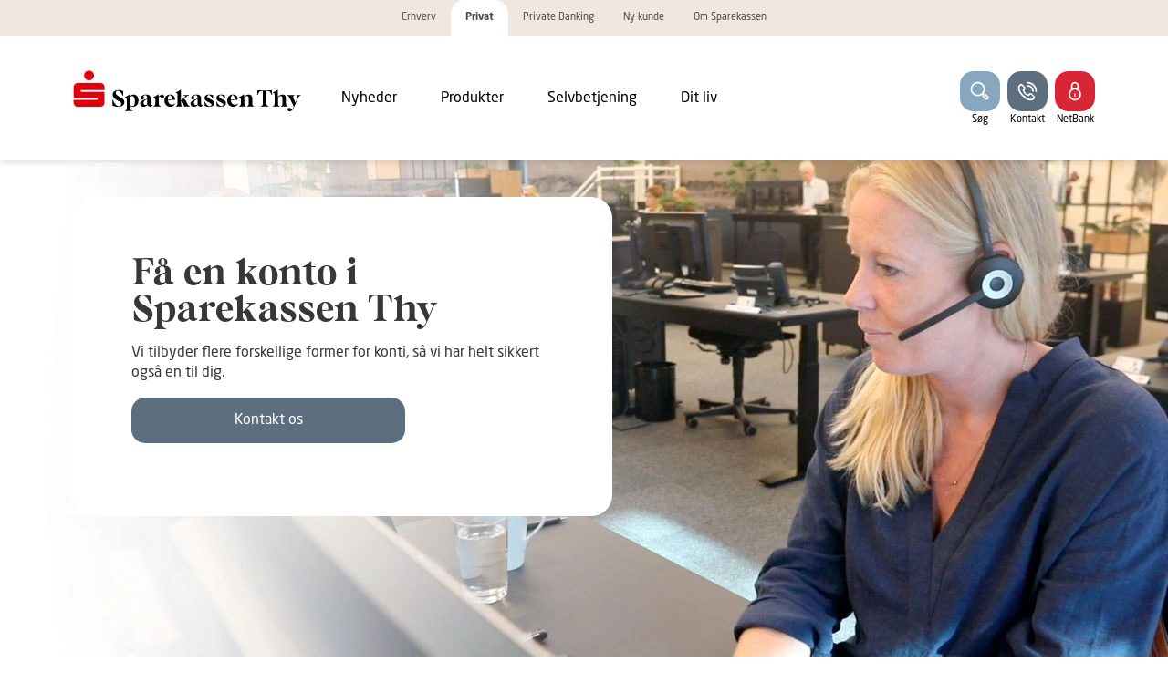

--- FILE ---
content_type: text/html; charset=utf-8
request_url: https://netbank.sparthy.dk/sparthy/produkter/konti
body_size: 20484
content:


<!DOCTYPE html>
<html class="neos" lang="da">
<head>
    <meta charset="utf-8" />
    <meta http-equiv="X-UA-Compatible" content="IE=edge">
    <meta http-equiv="Content-type" content="text/html; charset=utf-8">
    <meta content="width=device-width, initial-scale=1.0" name="viewport" />
 <script>	window.dataLayer=window.dataLayer || [];	window.dataLayer.push(		{"pageCategory":"none","event":"pageType"}	);</script>         <script id="CookieConsent" src="https://policy.app.cookieinformation.com/uc.js" data-culture="DA" type="text/javascript"></script>


<!-- Facebook Pixel -->
<script type="text/javascript"> 
window.addEventListener('CookieInformationConsentGiven', function (event) { 
if (CookieInformation.getConsentGivenFor('cookie_cat_marketing')) {

!function(f,b,e,v,n,t,s){if(f.fbq)return;n=f.fbq=function(){n.callMethod?
n.callMethod.apply(n,arguments):n.queue.push(arguments)};if(!f._fbq)f._fbq=n;
n.push=n;n.loaded=!0;n.version='2.0';n.queue=[];t=b.createElement(e);t.async=!0;
t.src=v;s=b.getElementsByTagName(e)[0];s.parentNode.insertBefore(t,s)}(window,
document,'script','https://connect.facebook.net/en_US/fbevents.js');
fbq('init', '1756806487979335');
fbq('track', 'PageView');

} 
}, false); 
</script>

<script src="https://unpkg.com/@lottiefiles/lottie-player@latest/dist/lottie-player.js"></script>
    <script async id="google-pcd-tag" src="https://pagead2.googlesyndication.com/pagead/js/pcd.js" data-audience-pixel="dc_iu=/5706918/DFPAudiencePixel;dc_seg=9021720345"> </script>
<script async id="google-pcd-tag" src="https://pagead2.googlesyndication.com/pagead/js/pcd.js" data-audience-pixel="dc_iu=/7733;dc_seg=9020159200"> </script>
    <style>
@import url('https://fonts.googleapis.com/css2?family=Titillium+Web:wght@300;400;700&display=swap');
</style>
    <script type="text/javascript">
    var firstEventCaught = false;
    	window.addEventListener('CookieInformationConsentGiven', function (e) {
                if (!firstEventCaught) {
                   firstEventCaught = true;
                   console.log('Consent not given. first page event caught, reload aborted');
                   return;
                }

    		if (CookieInformation.getConsentGivenFor('cookie_cat_marketing')) {
    			try{DYO.ActiveConsent.updateConsentAcceptedStatus(true);}
    			catch{}
    			location.reload();
    		}
    	}, false);
    
</script>
    <link rel="preconnect" href="//cdn-eu.dynamicyield.com">
    <link rel="preconnect" href="//st-eu.dynamicyield.com">
    <link rel="preconnect" href="//rcom-eu.dynamicyield.com">
    <link rel="dns-prefetch" href="//cdn-eu.dynamicyield.com">
    <link rel="dns-prefetch" href="//st-eu.dynamicyield.com">
    <link rel="dns-prefetch" href="//rcom-eu.dynamicyield.com">
    <script type="text/javascript">
        window.DY = window.DY || {};
        DY.consentIntegrationActive = true;
        DY.recommendationContext = { type: "HOMEPAGE", lng: 'da-DK' };
        DY.userActiveConsent = { accepted: false }
    </script>
    <script type="text/javascript" src="//cdn-eu.dynamicyield.com/api/9877840/api_dynamic.js"></script>
    <script type="text/javascript" src="//cdn-eu.dynamicyield.com/api/9877840/api_static.js"></script>

    
    <link href="/dist/styles/themes/sparekassenthy/css/versioned-asset-6C8DA64C6D1FEE6B538A73518240CA0C.styles.oh.css" rel="stylesheet" charset="utf-8" />
<link href="/-/media/sparthy/css/sparthy_1_0.css?rev=32a0eae966474cdab642d0a893f2ea30" rel="stylesheet" charset="utf-8" />

         <!-- Google Tag Manager --><script>(function(w,d,s,l,i){w[l]=w[l]||[];w[l].push({'gtm.start':new Date().getTime(),event:'gtm.js'});var f=d.getElementsByTagName(s)[0],j=d.createElement(s),dl=l!='dataLayer'?'&l='+l:'';j.async=true;j.src='https://www.googletagmanager.com/gtm.js?id='+i+dl;f.parentNode.insertBefore(j,f);})(window,document,'script','dataLayer','GTM-WB2FP8P');</script><!-- End Google Tag Manager -->    <title>Bankkonto til dit behov | Sparekassen Thy</title>    <meta name="description" content="Uanset hvem du er, har vi den rette konto til dig. Du kan b&#229;de f&#229; opsparingskonto og l&#248;nkonto, og vi hj&#230;lper gerne med flere, hvis du har behov for det." />    <link rel="canonical" href="https://www.sparthy.dk/sparthy/produkter/konti" />    <meta name="referrer" content="strict-origin-when-cross-origin" /><link rel="icon" type="image/png" href="/-/media/sparthy/files/logos/s16.png?rev=0a59fc9d22c347238bddf0b0a543e20c&amp;hash=13DB914A99BBCB0CF2AAC9E255F020CF" sizes="16x16"><link rel="icon" type="image/png" href="/-/media/sparthy/files/logos/s32.png?rev=f8c7bff50efd49f18a1363eb5b120367&amp;hash=0D2A1FBB2413C0A4BF946AA632A9864E" sizes="32x32"><link rel="icon" type="image/png" href="/-/media/sparthy/files/logos/s96.png?rev=eb4d70176a4647649fb9a75c046271c6&amp;hash=F1DF76F5B9DFB0F7FD9FFE2C523C38F0" sizes="96x96"><link rel="icon" type="image/png" href="/-/media/sparthy/files/logos/s160.png?rev=42ba0765aaf8448883890f4a0ee7c9c7&amp;hash=D6ACB0714F48F06A90336C4EE0D272C3" sizes="160x160"><link rel="icon" type="image/png" href="/-/media/sparthy/files/logos/s196.png?rev=266e3089d8154e8794e0c2f4b27969f9&amp;hash=3FCE9C94044DE0DCB68E5C26F4B9D4A4" sizes="196x196"><link rel="apple-touch-icon" sizes="57x57" href="/-/media/sparthy/files/logos/s57.png?rev=da6eeda4c8ee46f2ae6fe34f2a1a67d0&amp;hash=ED4EDFE9C0084B8ED5BF07395B3A686F" /><link rel="apple-touch-icon" sizes="60x60" href="/-/media/sparthy/files/logos/s60.png?rev=6a34b5e5714249c68730ccd1453ee091&amp;hash=D2611F74729626D3E0ECFC8FA3BE5343" /><link rel="apple-touch-icon" sizes="72x72" href="/-/media/sparthy/files/logos/s72.png?rev=a272fcc61551429d88a2a8b03322171d&amp;hash=B1D9E9D9F9F81EBF9D2A1E1A2D8BDA31" /><link rel="apple-touch-icon" sizes="76x76" href="/-/media/sparthy/files/logos/s76.png?rev=a6a2148af92a4ae7a708ed1ec1bbf50c&amp;hash=34042468B493C9CABA1F89643C8B3172" /><link rel="apple-touch-icon" sizes="114x114" href="/-/media/sparthy/files/logos/s114.png?rev=700c9457b3a340539c1de2bef63f10fd&amp;hash=CF3B12D3C2EC2E8E770F6D3EB23916AF" /><link rel="apple-touch-icon" sizes="120x120" href="/-/media/sparthy/files/logos/s120.png?rev=c108ba94e1bd46dfb4235dd237cc0aab&amp;hash=B6B7F01ABB0ED573D5C98DCD35DC05F4" /><link rel="apple-touch-icon" sizes="144x144" href="/-/media/sparthy/files/logos/s144.png?rev=6c5f69135c4547639a1e586baed01283&amp;hash=EA5C39465F23B15FF1EF81025BE3A3C0" /><link rel="apple-touch-icon" sizes="152x152" href="/-/media/sparthy/files/logos/s152.png?rev=acaf6d2d5e5f431dbe9332e51476c118&amp;hash=71A07B50C652BD0B6553557FF3AED298" /><link rel="apple-touch-icon" sizes="180x180" href="/-/media/sparthy/files/logos/s180.png?rev=5941e26b89d6455abb20dfaa5d8dd96c&amp;hash=4025CE1E8BE0AB3C11BE12F1F6E50741" /><link rel="icon" type="image/png" href="/-/media/sparthy/files/logos/s16.png?rev=0a59fc9d22c347238bddf0b0a543e20c&amp;hash=13DB914A99BBCB0CF2AAC9E255F020CF" /><meta name="msapplication-TileImage" content="/-/media/sparthy/files/logos/s144.png?rev=6c5f69135c4547639a1e586baed01283&amp;hash=EA5C39465F23B15FF1EF81025BE3A3C0" /><meta name="msapplication-TileColor" content="#FFFFFF"><meta property="og:title" content="Bankkonto til dit behov i Sparekassen Thy " /><meta property="og:description" content="Uanset hvem du er, har vi den rette konto til dig. Du kan b&#229;de f&#229; opsparingskonto og l&#248;nkonto, og vi hj&#230;lper gerne med flere, hvis du har behov for det." /><meta property="og:url" content="https://www.sparthy.dk/sparthy/produkter/konti" />
<script type="application/ld+json" id="BreadcrumbList">{"itemListElement":[{"@type":"ListItem","position":0,"item":{"@id":"","name":"Sparthy","image":null}},{"@type":"ListItem","position":1,"item":{"@id":"","name":"Produkter","image":null}},{"@type":"ListItem","position":2,"item":{"@id":"/sparthy/produkter/konti","name":"Konti","image":null}}],"@context":"http://schema.org","@type":"BreadcrumbList"}</script>
<script type="application/json" id="NavigationProps">{"path":"language-da|3C5F711BC13041609D8826AD46D65BE9|5C78F2D56FE54D2F9841AD020CC3F2F9|8444AC73CC354ADBAB11F9CB62432D20","segment":"8FA59A7C014F4767AFE4C5193C62B475"}</script>
<script type="application/json" id="neos">{"locale":{"language":"da","languageTag":"da-DK","countryCode":"DK"},"api":{"cacheAdapter":"sessionStorage","cacheTimeoutDefault":300000,"cookieName":"sdc_token","cookieTimeout":300,"signing":{"baseUrl":"https://azure-sign-p1.sdc.dk"},"services":{"baseUrl":"https://api-proxy-neos.sdc.eu","subscriptionKey":"0515a3c47acc472ba340219c0a24628a","testEnvironmentSuffix":"","rsa":{"rsaPublicKey":"[base64]","publicKeyVersion":1}},"auth":{"baseUrl":"https://auth.sdc.dk","subscriptionKey":"","cookieName":"sdc_auth"}},"customerPreferenceDefaults":{"privateShowReconciliation":false,"businessShowReconciliation":true,"accountOverviewLayout":"list","shortcuts":["5E2A89D0303047689C6002B2F96C27DF","ADC5B312CED945A0A0CE059934E1DD93"]},"applicationInsights":{"enabled":true,"config":{"enableCorsCorrelation":true,"correlationHeaderDomains":["*.*.sdc.dk","*.*.sdc.eu"],"instrumentationKey":"9f055850-1fc2-4be2-bb51-7766b1609811","isCookieUseDisabled":true},"operationId":"4e584dd1d4e575d315d3110d5c992444"},"assets":{"spriteUrl":"/dist/styles/assets/svgsprite/versioned-asset-60920C588CD5F2C80301B3336617AACA.icons.svg"},"app":{"modulePath":"/dist/js/","nameSpace":"SDCNEoS","clearingNumber":"9090","version":"150.0.0-rc.92_940146"},"pagemode":""}</script>
</head>
<body class="header-static ">
        <!-- Google Tag Manager (noscript) -->
<noscript><iframe src="https://www.googletagmanager.com/ns.html?id=GTM-MHKW7MJ"
height="0" width="0" style="display:none;visibility:hidden"></iframe></noscript>

    <div id="main-container">
        <header class="header-static">
            

            <div id="react_0HNIL9541MDRH"><div class="mega-nav-large" id="mega-nav-large"><nav class="mega-nav-secondary-bar" aria-label="Secondary navigation"><nav class="breadcrumb mega-nav-breadcrumb undefined" aria-label="breadcrumb" role="navigation"><div class="breadcrumb__inner"><ul class="breadcrumb-list"></ul></div></nav><div class="mega-nav-secondary-menu"><ul class="mega-nav-secondary-menu__list"><li class="mega-nav-secondary-menu__list-item"><a href="/erhverv" class="mega-nav-secondary-menu__link"><span>Erhverv</span></a></li><li class="mega-nav-secondary-menu__list-item"><a href="/privat" class="mega-nav-secondary-menu__link"><span>Privat</span></a></li><li class="mega-nav-secondary-menu__list-item"><a href="/private-banking" class="mega-nav-secondary-menu__link"><span>Private Banking</span></a></li><li class="mega-nav-secondary-menu__list-item"><a href="/ny-kunde" class="mega-nav-secondary-menu__link"><span>Ny kunde</span></a></li><li class="mega-nav-secondary-menu__list-item"><a href="/om-sparekassen" class="mega-nav-secondary-menu__link"><span>Om Sparekassen</span></a></li></ul></div></nav><div class="mega-nav-large__bar navigation-hidable"><div class="mega-nav-large__logo"><a href="/" title="Sparekassen Thy - gå til forsiden"><img loading="lazy" src="/-/media/sparthy/files/logos/sparekassen-thy.svg?rev=6568fce3af67463db2ff6c1d810c0aa9&amp;hash=C4355ADC137F7C0FF69FF5F87719EC7D" alt="Sparekassen Thy" title="Sparekassen Thy - gå til forsiden"/></a></div><nav role="navigation" arial-label="Primary Navigation" class="mega-nav-large__primary"><ul><li><a class="mega-nav-primary-link" href="/nyhedsarkiv" target=""><span>Nyheder</span></a></li><li><a class="mega-nav-primary-link" href="" aria-haspopup="true"><span>Produkter</span></a><ul style="display:none"><li><a href="">Konti og opsparingskonti</a><ul style="display:none"><li><a href="/produkter/konti-og-opsparingskonti/loenkonto">Lønkonto</a><ul style="display:none"></ul></li><li><a href="/produkter/konti-og-opsparingskonti/opsparingskonto">Opsparingskonto</a><ul style="display:none"></ul></li></ul></li><li><a href="">Kort og betalinger</a><ul style="display:none"><li><a href="/sparthy/produkter/kort-og-betalinger/korttyper">Korttyper</a><ul style="display:none"></ul></li><li><a href="/sparthy/produkter/kort-og-betalinger/spaer-dit-kort-indsigelser">Spær dit kort-indsigelser</a><ul style="display:none"></ul></li><li><a href="/sparthy/produkter/kort-og-betalinger/udlandsbetalinger">Udlandsbetalinger</a><ul style="display:none"></ul></li></ul></li><li><a href="">Lån og kreditter</a><ul style="display:none"><li><a href="/produkter/laan-og-kreditter/bilfinansiering">Bilfinansering</a><ul style="display:none"></ul></li><li><a href="/produkter/laan-og-kreditter/boligfinansiering">Boligfinansering</a><ul style="display:none"></ul></li><li><a href="/sparthy/produkter/bolig/sommerhus">Sommerhuslån</a><ul style="display:none"></ul></li><li><a href="/sparthy/produkter/bolig/forsikring">Forsikring</a><ul style="display:none"></ul></li><li><a href="">Energi og klimatjek</a><ul style="display:none"><li><a href="/sparthy/produkter/bolig/energirenovering">Energirenovering</a><ul style="display:none"></ul></li><li><a href="/sparthy/produkter/bolig/klimasikring-af-boligen">Klimasikring</a><ul style="display:none"></ul></li></ul></li></ul></li><li><a href="">Investering</a><ul style="display:none"><li><a href="/sparthy/produkter/investering/formuepleje">Formuepleje</a><ul style="display:none"></ul></li><li><a href="/sparthy/produkter/investering/ansvarlig-investering">Ansvarlig investering</a><ul style="display:none"></ul></li><li><a href="/sparthy/produkter/investering/sparekassen-thy---investor">Sparekassen Thy Investor</a><ul style="display:none"></ul></li><li><a href="/sparthy/produkter/investering/aktiesparekonto">Aktiesparekonto</a><ul style="display:none"></ul></li><li><a href="/sparthy/produkter/investering/garant">Garant</a><ul style="display:none"></ul></li><li><a href="/sparthy/produkter/investering/raadgivning-om-investering">Rådgivning</a><ul style="display:none"></ul></li><li><a href="/sparthy/produkter/investering/politikker">Regler og vilkår</a><ul style="display:none"></ul></li></ul></li><li><a href="">Pension og forsikring</a><ul style="display:none"><li><a href="/produkter/pension-og-forsikring/pensionstyper">Pensionstyper</a><ul style="display:none"></ul></li><li><a href="/sparthy/produkter/pension/foer-moedet">Før mødet</a><ul style="display:none"></ul></li><li><a href="/sparthy/produkter/pension/forsikringer">Forsikring</a><ul style="display:none"></ul></li></ul></li><li><a href="">Foreninger</a><ul style="display:none"><li><a href="/sparthy/produkter/foreninger/mobilepay-box">MobilePay Box</a><ul style="display:none"></ul></li><li><a href="/sparthy/produkter/foreninger/unioo--bestyrelsesvaerktoej">Unioo - bestyrelsesværktøj</a><ul style="display:none"></ul></li></ul></li></ul></li><li><a class="mega-nav-primary-link" href="" aria-haspopup="true"><span>Selvbetjening</span></a><ul style="display:none"><li><a href="/login">NetBank</a><ul style="display:none"></ul></li><li><a href="/lobby/login">Underskriftsrum</a><ul style="display:none"></ul></li><li><a href="/privat/selvbetjening/bestilling-kontanter-og-valuta-information">Bestilling af kontanter og valuta</a><ul style="display:none"></ul></li><li><a href="/privat/selvbetjening/betalingsloesninger">Betalingsløsninger</a><ul style="display:none"></ul></li><li><a href="/privat/selvbetjening/haeveautomater">Hæveautomater</a><ul style="display:none"></ul></li></ul></li><li><a class="mega-nav-primary-link" href="" aria-haspopup="true"><span>Dit liv</span></a><ul style="display:none"><li><a href="/privat/dit-liv/barn-paa-vej">Barn på vej</a><ul style="display:none"></ul></li><li><a href="/privat/dit-liv/boern-i-banken">Børn i banken</a><ul style="display:none"></ul></li><li><a href="">Ungdom</a><ul style="display:none"><li><a href="/privat/dit-liv/ungdom/tween-10-14-aar">Tween 10-14 år</a><ul style="display:none"></ul></li><li><a href="/privat/dit-liv/ungdom/gebyrfri-teenager-15-17-aar">Gebyrfri Teenager 15-17 år</a><ul style="display:none"></ul></li><li><a href="/privat/dit-liv/ungdom/gebyrfri-ungdom-18-28-aar">Gebyrfri Ungdom 18-28 år</a><ul style="display:none"></ul></li></ul></li><li><a href="/privat/dit-liv/flytter-i-sammen">Flytter I sammen?</a><ul style="display:none"></ul></li><li><a href="/privat/dit-liv/bryllup">Bryllup</a><ul style="display:none"></ul></li><li><a href="/privat/dit-liv/skilsmisse">Skilsmisse</a><ul style="display:none"></ul></li><li><a href="/privat/dit-liv/par-med-voksne-boern">Par med voksne børn</a><ul style="display:none"></ul></li><li><a href="/sparthy/produkter/pension/pensionsopsparing">Den tredje alder</a><ul style="display:none"></ul></li></ul></li></ul></nav><div class="mega-nav-large__scroll-indicator"></div><ul class="mega-nav-action-buttons-list mega-nav-large__actions-buttons-list"><li class="mega-nav-action-buttons-list__item mega-nav-action-buttons-list__item--1"><button class="nav-icon-btn action-btn mega-action-btn--1" type="button" title="Søg"><span class="nav-icon-btn__label">Søg</span><span class="nav-icon-btn__icon-1"><svg viewBox="0 0 32 32" class="icon icon_28_search" preserveAspectRatio="xMidYMid" focusable="false" data-testid="icon_28_search" role="img"><use xmlns:xlink="http://www.w3.org/1999/xlink" xlink:href="#icon_28_search"></use></svg></span><span class="nav-icon-btn__icon-2"><svg viewBox="0 0 32 32" class="icon icon_28_close" preserveAspectRatio="xMidYMid" focusable="false" data-testid="icon_28_close" role="img"><use xmlns:xlink="http://www.w3.org/1999/xlink" xlink:href="#icon_28_close"></use></svg></span></button></li><li class="mega-nav-action-buttons-list__item mega-nav-action-buttons-list__item--2"><button class="nav-icon-btn action-btn mega-action-btn--2" type="button" title="Kontakt"><span class="nav-icon-btn__label">Kontakt</span><span class="nav-icon-btn__icon-1"><svg viewBox="0 0 32 32" class="icon icon_28_phone" preserveAspectRatio="xMidYMid" focusable="false" data-testid="icon_28_phone" role="img"><use xmlns:xlink="http://www.w3.org/1999/xlink" xlink:href="#icon_28_phone"></use></svg></span><span class="nav-icon-btn__icon-2"><svg viewBox="0 0 32 32" class="icon icon_28_close" preserveAspectRatio="xMidYMid" focusable="false" data-testid="icon_28_close" role="img"><use xmlns:xlink="http://www.w3.org/1999/xlink" xlink:href="#icon_28_close"></use></svg></span></button></li><li class="mega-nav-action-buttons-list__item mega-nav-action-buttons-list__item--3"><button class="nav-icon-btn action-btn mega-action-btn--3" type="button" title="NetBank"><span class="nav-icon-btn__label">NetBank</span><span class="nav-icon-btn__icon-1"><svg viewBox="0 0 32 32" class="icon icon_28_lock-closed" preserveAspectRatio="xMidYMid" focusable="false" data-testid="icon_28_lock-closed" role="img"><use xmlns:xlink="http://www.w3.org/1999/xlink" xlink:href="#icon_28_lock-closed"></use></svg></span><span class="nav-icon-btn__icon-2"><svg viewBox="0 0 32 32" class="icon icon_28_close" preserveAspectRatio="xMidYMid" focusable="false" data-testid="icon_28_close" role="img"><use xmlns:xlink="http://www.w3.org/1999/xlink" xlink:href="#icon_28_close"></use></svg></span></button></li></ul><div class="mega-nav-large__overlay "></div></div><div class="mega-nav-action-overlay-wrap"></div></div></div><script type='application/json' data-react-setup>{"component":"SDCNEoS.views.MegaNavigation","domId":"react_0HNIL9541MDRH","props":{"contextModel":{"primaryLinksConfig":{"links":[{"label":"Nyheder","target":"","type":"link","content":null,"ShortId":"9B5A0FAEA6534E8D81E115ED9A28FE91","url":"/nyhedsarkiv","links":[]},{"label":"Produkter","target":null,"type":"submenu","content":null,"ShortId":"FBC2F9A9A7A549508D3E3B25F0102245","url":"","links":[{"label":"Konti og opsparingskonti","target":null,"type":"submenu","content":null,"ShortId":"674375DBA5AB44FAB317D8554335A321","url":"","links":[{"label":"Lønkonto","target":"","type":"link","content":null,"ShortId":"5944F86CF69642AEB4AEC3F8961559BA","url":"/produkter/konti-og-opsparingskonti/loenkonto","links":[]},{"label":"Opsparingskonto","target":"","type":"link","content":null,"ShortId":"59624AA7703B42B1855C1E9F3805A76D","url":"/produkter/konti-og-opsparingskonti/opsparingskonto","links":[]}]},{"label":"Kort og betalinger","target":null,"type":"submenu","content":null,"ShortId":"84B6177E3EA446CCAB62589D946DE40D","url":"","links":[{"label":"Korttyper","target":"","type":"link","content":null,"ShortId":"4DE08D9A54654A808234CD5ABB39168D","url":"/sparthy/produkter/kort-og-betalinger/korttyper","links":[]},{"label":"Spær dit kort-indsigelser","target":"","type":"link","content":null,"ShortId":"D746C4A1338942A1AED881D9B3D649DC","url":"/sparthy/produkter/kort-og-betalinger/spaer-dit-kort-indsigelser","links":[]},{"label":"Udlandsbetalinger","target":"","type":"link","content":null,"ShortId":"A8EAE99A11B64EACB54B66B96E99C6B9","url":"/sparthy/produkter/kort-og-betalinger/udlandsbetalinger","links":[]}]},{"label":"Lån og kreditter","target":null,"type":"submenu","content":null,"ShortId":"C34ABC9EDB7041A1B4308134E01132C3","url":"","links":[{"label":"Bilfinansering","target":"","type":"link","content":null,"ShortId":"A749E90C8ECB49DC8A1B0127C11B6EEA","url":"/produkter/laan-og-kreditter/bilfinansiering","links":[]},{"label":"Boligfinansering","target":"","type":"link","content":null,"ShortId":"CAB85ED25E084C28AE1E9037021DB20C","url":"/produkter/laan-og-kreditter/boligfinansiering","links":[]},{"label":"Sommerhuslån","target":"","type":"link","content":null,"ShortId":"B3CA95846C2142898EDE36B62FEC196A","url":"/sparthy/produkter/bolig/sommerhus","links":[]},{"label":"Forsikring","target":"","type":"link","content":null,"ShortId":"7F7FB11C017B4DF59EFDB94784D46130","url":"/sparthy/produkter/bolig/forsikring","links":[]},{"label":"Energi og klimatjek","target":null,"type":"submenu","content":null,"ShortId":"2F72E32E4C544E06BA60AD270E2C9B80","url":"","links":[{"label":"Energirenovering","target":"","type":"link","content":null,"ShortId":"1602C36860C94E78B4036A1FA01B2A56","url":"/sparthy/produkter/bolig/energirenovering","links":[]},{"label":"Klimasikring","target":"","type":"link","content":null,"ShortId":"3162183B6A0F41AF8519DC1732C2C148","url":"/sparthy/produkter/bolig/klimasikring-af-boligen","links":[]}]}]},{"label":"Investering","target":null,"type":"submenu","content":null,"ShortId":"C1E302ADFA884E38BA206B92C69B3ED2","url":"","links":[{"label":"Formuepleje","target":"","type":"link","content":null,"ShortId":"5BAE07AB4D1547A3835DF378FB917968","url":"/sparthy/produkter/investering/formuepleje","links":[]},{"label":"Ansvarlig investering","target":"","type":"link","content":null,"ShortId":"299E7409332547FDB5F9DD16EF83D6CD","url":"/sparthy/produkter/investering/ansvarlig-investering","links":[]},{"label":"Sparekassen Thy Investor","target":"","type":"link","content":null,"ShortId":"E8A646BA6E7C4CA9B46B0005772944CC","url":"/sparthy/produkter/investering/sparekassen-thy---investor","links":[]},{"label":"Aktiesparekonto","target":"","type":"link","content":null,"ShortId":"98EB25D02E654365B9B38555A2EEC73F","url":"/sparthy/produkter/investering/aktiesparekonto","links":[]},{"label":"Garant","target":"","type":"link","content":null,"ShortId":"8E6DD822460842B6939067D243652817","url":"/sparthy/produkter/investering/garant","links":[]},{"label":"Rådgivning","target":"","type":"link","content":null,"ShortId":"9B136DB2F11947D5AD7C56BE3E3BF872","url":"/sparthy/produkter/investering/raadgivning-om-investering","links":[]},{"label":"Regler og vilkår","target":"","type":"link","content":null,"ShortId":"99D31520ED3C494F887FB131496EB98A","url":"/sparthy/produkter/investering/politikker","links":[]}]},{"label":"Pension og forsikring","target":null,"type":"submenu","content":null,"ShortId":"585A0FEC3EDA487BB8D21D2B1487B381","url":"","links":[{"label":"Pensionstyper","target":"","type":"link","content":null,"ShortId":"1C92F3870A804D9D9446536B50FE273A","url":"/produkter/pension-og-forsikring/pensionstyper","links":[]},{"label":"Før mødet","target":"","type":"link","content":null,"ShortId":"06847040BD5A400999471EEE9824F62C","url":"/sparthy/produkter/pension/foer-moedet","links":[]},{"label":"Forsikring","target":"","type":"link","content":null,"ShortId":"5D1C5CDA394744E49AC4992E51C1078E","url":"/sparthy/produkter/pension/forsikringer","links":[]}]},{"label":"Foreninger","target":null,"type":"submenu","content":null,"ShortId":"EBA27B10B34C472091D86DF5F677FDBA","url":"","links":[{"label":"MobilePay Box","target":"","type":"link","content":null,"ShortId":"276C7F69BD994DE89B468DEF95E78E06","url":"/sparthy/produkter/foreninger/mobilepay-box","links":[]},{"label":"Unioo - bestyrelsesværktøj","target":"","type":"link","content":null,"ShortId":"84EAC1FE9B4B47EE8E925FF286ECC9A8","url":"/sparthy/produkter/foreninger/unioo--bestyrelsesvaerktoej","links":[]}]}]},{"label":"Selvbetjening","target":null,"type":"submenu","content":null,"ShortId":"A48A68C3E9B642F49048CBC45FFA258C","url":"","links":[{"label":"NetBank","target":"","type":"link","content":null,"ShortId":"DC201ED0AE9746AFBBA37E6A4F856378","url":"/login","links":[]},{"label":"Underskriftsrum","target":"","type":"link","content":null,"ShortId":"BCDCADED12A948D09CBD68752DA09A7F","url":"/lobby/login","links":[]},{"label":"Bestilling af kontanter og valuta","target":null,"type":"link","content":null,"ShortId":"AB0797457CF7469D8260C3231C551EEA","url":"/privat/selvbetjening/bestilling-kontanter-og-valuta-information","links":[]},{"label":"Betalingsløsninger","target":null,"type":"link","content":null,"ShortId":"68C0052AC50B499C902CE23FC3898583","url":"/privat/selvbetjening/betalingsloesninger","links":[]},{"label":"Hæveautomater","target":null,"type":"link","content":null,"ShortId":"C2FA1DDB0BC240108EC3E56B79101769","url":"/privat/selvbetjening/haeveautomater","links":[]}]},{"label":"Dit liv","target":null,"type":"submenu","content":null,"ShortId":"8625768CC25D498FB661C466225FBF24","url":"","links":[{"label":"Barn på vej","target":null,"type":"link","content":null,"ShortId":"1EAEFD8C58634FB694EA93C1C4F698B2","url":"/privat/dit-liv/barn-paa-vej","links":[]},{"label":"Børn i banken","target":null,"type":"link","content":null,"ShortId":"5B3144A3114241258ABB1CA1CCBDD4C2","url":"/privat/dit-liv/boern-i-banken","links":[]},{"label":"Ungdom","target":null,"type":"submenu","content":null,"ShortId":"2ED6CB4432C54F159E473864A94C32E5","url":"","links":[{"label":"Tween 10-14 år","target":null,"type":"link","content":null,"ShortId":"AE06E8FD776849BD922A3E5776C31F01","url":"/privat/dit-liv/ungdom/tween-10-14-aar","links":[]},{"label":"Gebyrfri Teenager 15-17 år","target":null,"type":"link","content":null,"ShortId":"87AE8C10EF6B43968F2C1DA4B68EACA7","url":"/privat/dit-liv/ungdom/gebyrfri-teenager-15-17-aar","links":[]},{"label":"Gebyrfri Ungdom 18-28 år","target":null,"type":"link","content":null,"ShortId":"EE17C0809CE143DC9AD9EE1EAD52C119","url":"/privat/dit-liv/ungdom/gebyrfri-ungdom-18-28-aar","links":[]}]},{"label":"Flytter I sammen?","target":null,"type":"link","content":null,"ShortId":"95D0D27444BD4A1E9A57A48C756C535F","url":"/privat/dit-liv/flytter-i-sammen","links":[]},{"label":"Bryllup","target":null,"type":"link","content":null,"ShortId":"A6049B1736B548B39930E89E8D5AA501","url":"/privat/dit-liv/bryllup","links":[]},{"label":"Skilsmisse","target":null,"type":"link","content":null,"ShortId":"4E8438EDA0C447F581E35BC73C981084","url":"/privat/dit-liv/skilsmisse","links":[]},{"label":"Par med voksne børn","target":null,"type":"link","content":null,"ShortId":"9875071C298D499CBE6B25A5B334703F","url":"/privat/dit-liv/par-med-voksne-boern","links":[]},{"label":"Den tredje alder","target":"","type":"link","content":null,"ShortId":"EB90F0126E534D77B3B883D298467746","url":"/sparthy/produkter/pension/pensionsopsparing","links":[]}]}],"content":null,"ShortId":"","url":null},"secondaryLinksConfig":{"links":[{"label":null,"target":null,"type":"individual","links":[{"label":"Erhverv","target":null,"type":"link","content":null,"ShortId":"6F86AE6D3C164C1BAA166A3F93EA741E","url":"/erhverv","links":[]},{"label":"Privat","target":null,"type":"link","content":null,"ShortId":"8FA59A7C014F4767AFE4C5193C62B475","url":"/privat","links":[]},{"label":"Private Banking","target":null,"type":"link","content":null,"ShortId":"97AAD75ED47B44A9A88A5E129758B4D1","url":"/private-banking","links":[]},{"label":"Ny kunde","target":null,"type":"link","content":null,"ShortId":"1C0C64BACA6349FC92B0C1057C2969E5","url":"/ny-kunde","links":[]},{"label":"Om Sparekassen","target":null,"type":"link","content":null,"ShortId":"7B2BEAECA5D242D391F9AFB1958400F0","url":"/om-sparekassen","links":[]}],"content":null,"ShortId":"","url":null}],"content":null,"ShortId":"","url":null},"logoConfig":{"href":"/","imgSrc":"/-/media/sparthy/files/logos/sparekassen-thy.svg?rev=6568fce3af67463db2ff6c1d810c0aa9\u0026hash=C4355ADC137F7C0FF69FF5F87719EC7D","imgSmallSrc":"/-/media/sparthy/files/logos/sparekassen-thy.svg?rev=6568fce3af67463db2ff6c1d810c0aa9\u0026hash=C4355ADC137F7C0FF69FF5F87719EC7D","imgPrintSrc":"/-/media/sparthy/files/logos/sparekassen-thy.svg?rev=6568fce3af67463db2ff6c1d810c0aa9\u0026hash=C4355ADC137F7C0FF69FF5F87719EC7D","imgAlt":"Sparekassen Thy","title":"Sparekassen Thy - gå til forsiden"},"actionButtonConfig":{"buttons":[{"iconId":"icon_28_search","label":"Søg","loadUrl":"/old_search-page","href":null,"type":"EVENT","eventId":"searchWidget","showLabel":true},{"iconId":"icon_28_phone","label":"Kontakt","loadUrl":"/kontakt-os","href":null,"type":"CONTENT","eventId":"","showLabel":true},{"iconId":"icon_28_lock-closed","label":"NetBank","loadUrl":null,"href":"/login","type":"LINK","eventId":"","showLabel":true}]},"searchConfig":{"apiUrlAutoComplete":"https://api.cludo.com/api/v3/1980/11953/Autocomplete","apiUrlSearch":"https://api.cludo.com/api/v3/1980/11953/search","redirectUrl":"/search?query=","authenticationHeader":"SiteKey MTk4MDoxMTk1MzpTaXRlS2V5","placeholder":"Søg ","customerId":"","engineId":"","apikey":"","query":"","sessionId":"hafwqghru2p2xerncjqs5zw3"},"labels":{"ariaLabelMenu":"Menu","ariaLabelMenuClose":"Luk","skipToMainContent":"Gå til hovedindholdet"},"userLinksConfig":{"links":[],"content":null,"ShortId":"","url":null}}}}</script><div id="react_0HNIM9V1RMG1V"></div><script type='application/json' data-react-setup>{"component":"SDCNEoS.views.ServiceMessageView","domId":"react_0HNIM9V1RMG1V","props":{"contextModel":{"serviceMessages":[]}}}</script>
        </header>
        <main role="main" id="main-content">
            
                <span id="Toppen" class="anchor-module"></span><div class="frame hero-module-a  "    data-tracking-topic="hero-module-a" data-tracking-context="{}">    <!-- .invert toggle-->    <div class="frame__cell">        <div class="frame__cell-item hero-module-a__content">            <div                class="hero-module-a__content-frame ">                        <h1 class="hero-module-a__title">Få en konto i Sparekassen Thy</h1>                    <div class="hero-module-a__text">                        <p>Vi tilbyder flere forskellige former for konti, så vi har helt sikkert også en til dig. </p><a href="/om-sparekassen/find-medarbejder" class="btn btn--default btn--primary" data-tracking-action="PersonalisationEvent" data-tracking-value="" >            <span class="btn__text">Kontakt os</span></a>                        <div class="hero-module-a__cta">                        </div>                    </div>            </div>        </div>        <div class="frame__cell-item hero-module-a__image focus-TopCenter">            <div id="react_0HNILH2Q1AAPK"><picture class=""><source srcSet="/-/media/sparthy/fotos-ny/dit-liv/ekspedition-thisted16-670.jpg?rev=05b555c849ee41bf851cb12e0de59023&amp;mw=600&amp;hash=1C166B6A5F6A36F8D761FD54260E8978 1x, /-/media/sparthy/fotos-ny/dit-liv/ekspedition-thisted16-670.jpg?rev=05b555c849ee41bf851cb12e0de59023&amp;mw=1200&amp;hash=69D8D3416C9C5F7FD02B2873B976A636 2x" media="(max-width: 600px)"/><source srcSet="/-/media/sparthy/fotos-ny/dit-liv/ekspedition-thisted16-670.jpg?rev=05b555c849ee41bf851cb12e0de59023&amp;mw=800&amp;hash=5273750ED1CBB374523094D731575DD2 1x, /-/media/sparthy/fotos-ny/dit-liv/ekspedition-thisted16-670.jpg?rev=05b555c849ee41bf851cb12e0de59023&amp;mw=1600&amp;hash=3CEEBF6A37B7D214B187F12B997C5100 2x" media="(max-width: 800px)"/><source srcSet="/-/media/sparthy/fotos-ny/dit-liv/ekspedition-thisted16-670.jpg?rev=05b555c849ee41bf851cb12e0de59023&amp;mw=1600&amp;hash=3CEEBF6A37B7D214B187F12B997C5100 1x" media="(max-width: 1600px)"/><img loading="lazy" src="/-/media/sparthy/fotos-ny/dit-liv/ekspedition-thisted16-670.jpg?rev=05b555c849ee41bf851cb12e0de59023&amp;mw=1600&amp;hash=3CEEBF6A37B7D214B187F12B997C5100" alt=""/></picture></div><script type='application/json' data-react-setup>{"component":"SDCNEoS.views.NeosPicture","domId":"react_0HNILH2Q1AAPK","props":{"contextModel":{"sources":[{"srcSet":"/-/media/sparthy/fotos-ny/dit-liv/ekspedition-thisted16-670.jpg?rev=05b555c849ee41bf851cb12e0de59023\u0026mw=600\u0026hash=1C166B6A5F6A36F8D761FD54260E8978 1x, /-/media/sparthy/fotos-ny/dit-liv/ekspedition-thisted16-670.jpg?rev=05b555c849ee41bf851cb12e0de59023\u0026mw=1200\u0026hash=69D8D3416C9C5F7FD02B2873B976A636 2x","media":"(max-width: 600px)","sizes":null},{"srcSet":"/-/media/sparthy/fotos-ny/dit-liv/ekspedition-thisted16-670.jpg?rev=05b555c849ee41bf851cb12e0de59023\u0026mw=800\u0026hash=5273750ED1CBB374523094D731575DD2 1x, /-/media/sparthy/fotos-ny/dit-liv/ekspedition-thisted16-670.jpg?rev=05b555c849ee41bf851cb12e0de59023\u0026mw=1600\u0026hash=3CEEBF6A37B7D214B187F12B997C5100 2x","media":"(max-width: 800px)","sizes":null},{"srcSet":"/-/media/sparthy/fotos-ny/dit-liv/ekspedition-thisted16-670.jpg?rev=05b555c849ee41bf851cb12e0de59023\u0026mw=1600\u0026hash=3CEEBF6A37B7D214B187F12B997C5100 1x","media":"(max-width: 1600px)","sizes":null}],"src":"/-/media/sparthy/fotos-ny/dit-liv/ekspedition-thisted16-670.jpg?rev=05b555c849ee41bf851cb12e0de59023\u0026mw=1600\u0026hash=3CEEBF6A37B7D214B187F12B997C5100","alt":"","className":""}}}</script>        </div>    </div></div><div class="text-module-b frame rich-text   ">    <div class="frame__cell">        <div class="frame__cell-item">            <div class="text-module-b__content">                <p>Uanset, om du skal bruge en l&oslash;nkonto, en opsparingskonto eller konti til dine b&oslash;rn eller b&oslash;rneb&oslash;rn, har vi l&oslash;sningen til dig.</p>
<p>Men du skal v&aelig;re opm&aelig;rksom p&aring;, at det generelle renteniveau i Danmark&nbsp;er relativt lavt i dag. - Ja for nogen er indl&aring;nsrenten ligefrem negativ, s&aring; det nu koster, n&aring;r pengene bare st&aring;r i banken. </p>
<p>Derfor skal du overveje dit behov. For er det en konto, du har brug for, eller&nbsp;giver det m&aring;ske mere mening at investere nogle af pengene.</p>
<p>Her p&aring; siden kan du l&aelig;se mere om, hvilke muligheder du har. </p>
<p>Du kan ogs&aring; orientere dig i vores prisliste om renter, vilk&aring;r og betingelser, som du finder her i oversigten.</p>
<p>P&aring; vores side om <a href="/om-sparekassen/information/oplysninger/garantiformuen">garantiformuen</a><a href="http://" target="_self"> </a>kan du desuden l&aelig;se mere&nbsp;om, hvordan du er d&aelig;kket.</p>            </div>            <aside class="text-module-b__infobox">                <!-- SIMPLE WYSIWYG START-->                <p><strong>Dine penge - dit valg!</strong></p>
<p>Det er rart med penge p&aring; kistebunden, hvis man vil fork&aelig;le sig selv lidt ekstra, eller bilen pludselig g&aring;r i stykker.</p>
<p>Sparer du fornuftigt op - Vi kan hj&aelig;lpe dig med overblikket.</p>
<p>&nbsp;</p>
<p><strong>Husk, at passe p&aring; dine konti</strong> - og dermed dine penge.</p>
<p>I &nbsp;pjecen <a href="/-/media/sparthy/dokumenter/stop-bankrveriet-i-din-egen-stue.pdf?rev=f85f3608e6ca43dca924a1eadf3f5344&amp;hash=76A58992BAF4E06730F333C220E9A602" target="_blank">Stop bankr&oslash;veriet i din egen stue</a>&nbsp;f&aring;r du gode r&aring;d til at forhindre svindel</p>                <!-- SIMPLE WYSIWYG END-->            </aside>        </div>    </div></div><div id="react_0HNILH2Q1AAPL"></div><script type='application/json' data-react-setup>{"component":"SDCNEoS.views.AnchorMenu","domId":"react_0HNILH2Q1AAPL","props":{"contextModel":{"anchorMenuItems":[{"title":"Til toppen","id":"Toppen"}],"labels":{"ariaLabel":"","skipToMainContent":"Gå til hovedindholdet"},"showScrollProgressBar":false}}}</script>    <div class="frame spacer"></div><div class="frame benefit-list-a " data-tracking-topic="product-list-module" data-tracking-context="{}">    <div class="frame__cell">        <div class="frame__cell-item">                    <h2>Hvilken løsning søger du?</h2>            <div class="benefit-list-a__wrapper">                            <link rel="preload" as="image" href="/-/media/sparthy/fotos-ny/dit-liv/ekspedition-thisted-16-9.jpg?rev=f3d6d93b202643daa44572b0e7c1e55d&amp;mw=300&amp;hash=4A5F817697E866B52C9F3278750CB939">                            <div class="benefit-list-a__item">                                <div class="benefit-list-a__image">                                        <img src="/-/media/sparthy/fotos-ny/dit-liv/ekspedition-thisted-16-9.jpg?rev=f3d6d93b202643daa44572b0e7c1e55d&amp;mw=300&amp;hash=4A5F817697E866B52C9F3278750CB939" alt="" title="">                                </div>                                <div class="benefit-list-a__text">                                    <h3>Konto til hverdag</h3>                                        <p>Som voksne har vi alle behov for en lønkonto til vores indtægter. Men børn og unge har også stor glæde af vores produkter til hverdagsbrug.</p>                                    <ul class="benefit-list-a__list">                                    </ul>                                </div>                                <div class="benefit-list-a__cta"><a href="#L&#248;nkonto" class="btn btn--default btn--primary" data-tracking-action="PersonalisationEvent" data-tracking-value="" >            <span class="btn__text">L&#230;s mere</span></a>                                </div>                            </div>                            <link rel="preload" as="image" href="/-/media/sparthy/fotos-ny/dit-liv/budget1600x900.jpg?rev=01922f0df6fe46dcb4480c5c4f1ad87e&amp;mw=300&amp;hash=4F971E574CE1014CAC56E2684394DF9C">                            <div class="benefit-list-a__item">                                <div class="benefit-list-a__image">                                        <img src="/-/media/sparthy/fotos-ny/dit-liv/budget1600x900.jpg?rev=01922f0df6fe46dcb4480c5c4f1ad87e&amp;mw=300&amp;hash=4F971E574CE1014CAC56E2684394DF9C" alt="" title="">                                </div>                                <div class="benefit-list-a__text">                                    <h3>Opsparing</h3>                                        <p>Det kan være godt med en opsparing til dyre måneder, uforudsete udgifter eller lidt ekstra forkælelse.</p>                                    <ul class="benefit-list-a__list">                                    </ul>                                </div>                                <div class="benefit-list-a__cta"><a href="#Opsparing" class="btn btn--default btn--primary" data-tracking-action="PersonalisationEvent" data-tracking-value="" >            <span class="btn__text">L&#230;s mere</span></a>                                </div>                            </div>                            <link rel="preload" as="image" href="/-/media/sparthy/fotos-ny/dit-liv/mobil-labtop16-9.jpg?rev=0d547d863ab24c058e3e6061dd3f66f8&amp;mw=300&amp;hash=92F6DCE9CD7E8F272A956E00CC8ED60C">                            <div class="benefit-list-a__item">                                <div class="benefit-list-a__image">                                        <img src="/-/media/sparthy/fotos-ny/dit-liv/mobil-labtop16-9.jpg?rev=0d547d863ab24c058e3e6061dd3f66f8&amp;mw=300&amp;hash=92F6DCE9CD7E8F272A956E00CC8ED60C" alt="" title="">                                </div>                                <div class="benefit-list-a__text">                                    <h3>Budget</h3>                                        <p>Planlæg din økonomi med et budget. Så ved du nøjagtig, hvad du skal betale  hver måned.</p>                                    <ul class="benefit-list-a__list">                                    </ul>                                </div>                                <div class="benefit-list-a__cta"><a href="#Budget" class="btn btn--default btn--primary" data-tracking-action="PersonalisationEvent" data-tracking-value="" >            <span class="btn__text">L&#230;s mere</span></a>                                </div>                            </div>                            <link rel="preload" as="image" href="/-/media/sparthy/fotos-ny/information/priser-labog-broc-paa-bord.jpg?rev=df82662137d24dd2aef43b0fe14a9c5b&amp;mw=300&amp;hash=53F04034B335A78AE589C11E6D73AF6D">                            <div class="benefit-list-a__item">                                <div class="benefit-list-a__image">                                        <img src="/-/media/sparthy/fotos-ny/information/priser-labog-broc-paa-bord.jpg?rev=df82662137d24dd2aef43b0fe14a9c5b&amp;mw=300&amp;hash=53F04034B335A78AE589C11E6D73AF6D" alt="" title="">                                </div>                                <div class="benefit-list-a__text">                                    <h3>Garant</h3>                                        <p>Du kan også investere nogle af dine opsparede penge i vores garantkapital.</p>                                    <ul class="benefit-list-a__list">                                    </ul>                                </div>                                <div class="benefit-list-a__cta"><a href="/sparthy/produkter/investering/garant" class="btn btn--default btn--primary" data-tracking-action="PersonalisationEvent" data-tracking-value="" >            <span class="btn__text">L&#230;s mere</span></a>                                </div>                            </div>                            <link rel="preload" as="image" href="/-/media/sparthy/fotos-ny/bolig/omlaegning-laan-moenter-traehuse-16-9.jpg?rev=e27acd11ebbc48f3aa2ed0a939389ca2&amp;mw=300&amp;hash=317BE2792A29B662B885619227A5BB31">                            <div class="benefit-list-a__item">                                <div class="benefit-list-a__image">                                        <img src="/-/media/sparthy/fotos-ny/bolig/omlaegning-laan-moenter-traehuse-16-9.jpg?rev=e27acd11ebbc48f3aa2ed0a939389ca2&amp;mw=300&amp;hash=317BE2792A29B662B885619227A5BB31" alt="Tr&#230;huse og pengestabler" title="Sparer du penge p&#229; oml&#230;gning af dine l&#229;n?">                                </div>                                <div class="benefit-list-a__text">                                    <h3>Investering</h3>                                        <p>Overvej, om du ønsker at investere nogle af dine penge.</p>                                    <ul class="benefit-list-a__list">                                    </ul>                                </div>                                <div class="benefit-list-a__cta"><a href="/sparthy/produkter/investering/formuepleje" class="btn btn--default btn--primary" data-tracking-action="PersonalisationEvent" data-tracking-value="" >            <span class="btn__text">L&#230;s mere</span></a>                                </div>                            </div>            </div>        </div>    </div></div>    <div class="frame spacer"></div>    <span id="L&#248;nkonto" class="anchor-module"></span> <div class="article-top-a frame ">    <div class="frame__cell article-top-a__image ">        <link rel="preload" as="image" href="/-/media/sparthy/fotos-ny/dit-liv/ekspedition-thisted-16-9.jpg?rev=f3d6d93b202643daa44572b0e7c1e55d&amp;mw=1600&amp;hash=D1C7006D9AD526A21C76243DC91C3E98">        <!-- focus select-->        <div class="frame__cell-item">            <div class="frame__cell-item__inner">                <picture>                    <source media="(min-width: 1200px)" srcset="/-/media/sparthy/fotos-ny/dit-liv/ekspedition-thisted-16-9.jpg?rev=f3d6d93b202643daa44572b0e7c1e55d&amp;mw=1600&amp;hash=D1C7006D9AD526A21C76243DC91C3E98">                    <source media="(min-width: 768px)" srcset="/-/media/sparthy/fotos-ny/dit-liv/ekspedition-thisted-16-9.jpg?rev=f3d6d93b202643daa44572b0e7c1e55d&amp;mw=1024&amp;hash=64462F485FB945667934A5C5B8A95844">                    <source srcset="/-/media/sparthy/fotos-ny/dit-liv/ekspedition-thisted-16-9.jpg?rev=f3d6d93b202643daa44572b0e7c1e55d&amp;mw=768&amp;hash=11F1617E6524CA0522B923458A8E44BF">                    <img src="/-/media/sparthy/fotos-ny/dit-liv/ekspedition-thisted-16-9.jpg?rev=f3d6d93b202643daa44572b0e7c1e55d&amp;mw=1600&amp;hash=D1C7006D9AD526A21C76243DC91C3E98" alt="" title="" >                </picture>            </div>        </div>    </div>    <div class="frame__cell article-top-a__primary">        <div class="frame__cell-item">            <div class="frame__cell-item__inner">                    <h2 class="article-top-a__title">Din lønkonto er et nødvendigt redskab</h2>            </div>        </div>    </div></div><div class="text-module-b frame rich-text   ">    <div class="frame__cell">        <div class="frame__cell-item">            <div class="text-module-b__content">                <p>
En lønkonto har vi alle brug for. Her kommer din løn, SU, pension eller anden indkomst, så den bliver tilgængelig for dig. Derudover er alle de digitale løsninger knyttet til en konto. Det betyder, at selvom du reelt ikke bruger din lønkonto til særlig meget, er lønkontoen din indgang til at bruge Dankort, MobilePay og alle de andre smarte og hurtige betalingsløsninger, ligesom dine regninger skal betales et sted fra.</p>
<p>Vores primære konto til voksne er en Thybokonto, men du kan også få en Budgetkonto.</p>
<p>Læs mere om vilkår, betingelser og&nbsp;priser på de forskellige konti i Sparekassen Thy.</p>
<h2>Konto til børn og unge</h2>
<p>
Børn og unge kan også have stor gavn af vores konti til hverdag.</p>
<p>Børnene har et sikkert sted at placere deres lommepenge, mens du som ung kunde kan få din løn og måske SU direkte ind på kontoen. Det giver dig adgang til alle de smarte og digitale betalingsløsninger.</p>
<p><strong>Vi har følgende børne- og ungdomskoncepter:</strong></p>
<ul>
    <li><a href="/privat/dit-liv/boern-i-banken">Muhny</a> (0-9 år)</li>
    <li><a href="/privat/dit-liv/ungdom/tween-10-14-aar">Tween</a> (10-14)</li>
    <li><a href="/privat/dit-liv/ungdom/gebyrfri-teenager-15-17-aar">Gebyrfri Teenager</a> (15-17)</li>
    <li><a href="/privat/dit-liv/ungdom/gebyrfri-ungdom-18-28-aar">Gebyrfri Ungdom</a> (18-28)</li>
</ul>            </div>            <aside class="text-module-b__infobox">                <!-- SIMPLE WYSIWYG START-->                <em></em>Du finder vilk&aring;r, betingelser og priser&nbsp;p&aring; alle vores konti i oversigten over vores produkter.&nbsp;                <!-- SIMPLE WYSIWYG END-->            </aside>        </div>    </div></div>    <div class="frame spacer"></div>    <span id="Opsparing" class="anchor-module"></span><div class="article-top-a frame ">    <div class="frame__cell article-top-a__image ">        <link rel="preload" as="image" href="/-/media/sparthy/fotos-ny/dit-liv/budget1600x900.jpg?rev=01922f0df6fe46dcb4480c5c4f1ad87e&amp;mw=1600&amp;hash=D6384B2672C22A3E2971B1267EA39FA8">        <!-- focus select-->        <div class="frame__cell-item">            <div class="frame__cell-item__inner">                <picture>                    <source media="(min-width: 1200px)" srcset="/-/media/sparthy/fotos-ny/dit-liv/budget1600x900.jpg?rev=01922f0df6fe46dcb4480c5c4f1ad87e&amp;mw=1600&amp;hash=D6384B2672C22A3E2971B1267EA39FA8">                    <source media="(min-width: 768px)" srcset="/-/media/sparthy/fotos-ny/dit-liv/budget1600x900.jpg?rev=01922f0df6fe46dcb4480c5c4f1ad87e&amp;mw=1024&amp;hash=021ED9FD0C3969B2BD645A81E2470317">                    <source srcset="/-/media/sparthy/fotos-ny/dit-liv/budget1600x900.jpg?rev=01922f0df6fe46dcb4480c5c4f1ad87e&amp;mw=768&amp;hash=2FB0205F428A656732AC2DFFFC3DFDDB">                    <img src="/-/media/sparthy/fotos-ny/dit-liv/budget1600x900.jpg?rev=01922f0df6fe46dcb4480c5c4f1ad87e&amp;mw=1600&amp;hash=D6384B2672C22A3E2971B1267EA39FA8" alt="" title="" >                </picture>            </div>        </div>    </div>    <div class="frame__cell article-top-a__primary">        <div class="frame__cell-item">            <div class="frame__cell-item__inner">                    <h2 class="article-top-a__title">Få en opsparingskonto i Sparekassen Thy</h2>            </div>        </div>    </div></div><div class="text-module-b frame rich-text   ">    <div class="frame__cell">        <div class="frame__cell-item">            <div class="text-module-b__content">                <p><strong>Vi tilbyder flere forskellige former for opsparingskonti, s&aring; vi har helt sikkert ogs&aring; en til dig.</strong></p>
<p>Trods det lave renteniveau, s&aring; foretr&aelig;kker mange fortsat en opsparingskonto i et eller andet omfang - med god grund. Det er rart med penge til r&aring;dighed, n&aring;r sommerferien skal betales, vaskemaskinen skal udskiftes, eller hvis bilen pludselig g&aring;r i stykker.</p>
<p>Derudover foretr&aelig;kker&nbsp;mange fortsat at spare op til b&oslash;rn og b&oslash;rneb&oslash;rn ved en traditionel opsparingskonto. Det er mere h&aring;ndgribelig og virker dejlig konkret i forhold til at k&oslash;be aktier.</p>
<p>I oversigten over vores produkter kan du l&aelig;se mere om priser, betingelser og vilk&aring;r&nbsp;p&aring; alle vores opsparingskonti til b&aring;de b&oslash;rn og voksne.</p>
<p>Men hvis du har mod p&aring; det - og det er forenelig med dit behov, tilbyder vi flere forskellige alternativer til traditionel indl&aring;n. Her kan <a href="/sparthy/produkter/investering/formuepleje">investering </a>eller <a href="/sparthy/produkter/investering/garant">garantkapital </a>v&aelig;re en mulighed, alt efter din risikoprofil. <br>
<br>
</p>
<p>&nbsp;</p>            </div>            <aside class="text-module-b__infobox">                <!-- SIMPLE WYSIWYG START-->                <p><strong></strong><strong></strong><strong>Hvad har du brug for?</strong></p>
<p>En opsparingskonto til dig selv, dit barn eller dit barnebarn?</p>
<br>                <!-- SIMPLE WYSIWYG END-->            </aside>        </div>    </div></div>    <div class="frame spacer"></div>    <span id="Budget" class="anchor-module"></span> <div class="article-top-a frame ">    <div class="frame__cell article-top-a__image ">        <link rel="preload" as="image" href="/-/media/sparthy/fotos-ny/dit-liv/budget-computer-bord.jpg?rev=04cc59120ad9456db9dc1288b9eb52d4&amp;mw=1600&amp;hash=77B84DE091A49A6D0EE816A34CF1160A">        <!-- focus select-->        <div class="frame__cell-item">            <div class="frame__cell-item__inner">                <picture>                    <source media="(min-width: 1200px)" srcset="/-/media/sparthy/fotos-ny/dit-liv/budget-computer-bord.jpg?rev=04cc59120ad9456db9dc1288b9eb52d4&amp;mw=1600&amp;hash=77B84DE091A49A6D0EE816A34CF1160A">                    <source media="(min-width: 768px)" srcset="/-/media/sparthy/fotos-ny/dit-liv/budget-computer-bord.jpg?rev=04cc59120ad9456db9dc1288b9eb52d4&amp;mw=1024&amp;hash=B25EA0A3AEDD24DF16091E0B05269CB3">                    <source srcset="/-/media/sparthy/fotos-ny/dit-liv/budget-computer-bord.jpg?rev=04cc59120ad9456db9dc1288b9eb52d4&amp;mw=768&amp;hash=7BFF896AF03001F97BEB5DB6096EC4AD">                    <img src="/-/media/sparthy/fotos-ny/dit-liv/budget-computer-bord.jpg?rev=04cc59120ad9456db9dc1288b9eb52d4&amp;mw=1600&amp;hash=77B84DE091A49A6D0EE816A34CF1160A" alt="" title="" >                </picture>            </div>        </div>    </div>    <div class="frame__cell article-top-a__primary">        <div class="frame__cell-item">            <div class="frame__cell-item__inner">                    <h2 class="article-top-a__title">Få styr på din økonomi med et budget</h2>            </div>        </div>    </div></div><div class="text-module-b frame rich-text   ">    <div class="frame__cell">        <div class="frame__cell-item">            <div class="text-module-b__content">                <p>
</p>
<p>
<strong>Det kan være svært at overskue alle de udgifter, man har et helt år frem.
Et godt budget er løsningen, for&nbsp;du sikrer dig mod overraskelser.</strong></p>
<p>De fleste af os har vist prøvet, at når alle julegaverne skal købes, eller sommerferien bestilles, så mangler der lige penge på kontoen.</p>
<p>Med et budget sikrer du dig, at der altid er penge til husleje, benzin, tøj, gaver, forsikringer og alle de andre ting, man bare ikke kan undvære. Med et budget får du overblik over dine samlede udgifter kontra dine indtægter hver måned.
</p>
<p>På denne måde får du overskud og kan måske endda lave en opsparing.
</p>
<h2>Lav selv dit budget</h2>
<p>
</p>
<p>De fleste tror, at det er svært at udarbejde et budgetskema - men det er ikke tilfældet!</p>
<p>Det er faktisk ganske enkelt at lave et budget.&nbsp;Du kan f.eks. bruge denne <a href="/-/media/sparthy/dokumenter/netbank/budgetskabelon.xlsx?rev=0d89188cb1b14f1abc23a6babd67724a&amp;hash=290F851B29C549CE889105F8C3CFFA25">budgetskabelon</a>. I boksen til højre finder du et par gode råd til at komme i gang.</p>
<h2></h2>            </div>            <aside class="text-module-b__infobox">                <!-- SIMPLE WYSIWYG START-->                <h3>S&aring;dan laver&nbsp;du et budget
</h3>
<p>N&aring;r&nbsp;du skal lave et budget, s&aring; pr&oslash;v at skrive alle dine udgifter op: </p>
<ul>
    <li>&nbsp;Mad
    </li>
    <li>&nbsp;Telefon
    </li>
    <li>&nbsp;Internet/TV
    </li>
    <li>&nbsp;A-kasse og Fagforening
    </li>
    <li>&nbsp;Forsikringer
    </li>
    <li>&nbsp;Vand/varme
    </li>
    <li>&nbsp;El
    </li>
    <li>&nbsp;Husleje
    </li>
    <li>&nbsp;Forn&oslash;jelser
    </li>
    <li>&nbsp;Evt. bil
    </li>
    <li>&nbsp;Andre udgifter?
    </li>
</ul>
<p>Flere af dine regninger kommer kun en gang i kvartalet eller m&aring;ske kun en gang om &aring;ret. Disse deler du ud p&aring; alle &aring;rets 12 m&aring;neder.</p>
<p>P&aring; den m&aring;de f&aring;r du et overblik over, hvor meget du hver m&aring;ned forbruger. Du kender dermed ogs&aring;, hvor meget du har til forbrug, n&aring;r de faste udgifter er betalt.</p>                <!-- SIMPLE WYSIWYG END-->            </aside>        </div>    </div></div>    <div class="frame spacer"></div>
        </main>
        <footer class="bg-dark">
            <div class="frame footer-module">    <div class="frame__cell">        <div class="frame__cell-item footer-widget-area">            <div class="footer-widget-area-content">                <div class="footer-widgets">                                <div class="footer-widget">                                    <input type="checkbox" id="footer-widget-id-1">                                    <h3 class="footer-widget__title">                                        <label for="footer-widget-id-1">                                            <span class="footer-widget__title-text">Dig som kunde</span>                                            <span class="footer-widget__title-icon">                                                <svg viewBox="0 0 100 100" class="icon">                                                    <use xlink:href="#icon_16_arrow-down"></use>                                                </svg>                                                <svg viewBox="0 0 100 100" class="icon">                                                    <use xlink:href="#icon_16_arrow-up"></use>                                                </svg>                                            </span>                                        </label>                                    </h3>                                    <ul class="footer-widget__list">                                                <li><a href="/login" >NetBank</a></li>                                                <li><a href="/sparthy/vejledning-net-og-mobilbanken" >Vejledning Net- og MobilBank</a></li>                                                <li><a href="/privat/henvis" >Henvis ny kunde</a></li>                                                <li><a href="/privat/selvbetjening/betalingsloesninger" >Selvbetjening</a></li>                                                <li><a href="/sparthy/produkter/bolig/din-bolig" >Boligl&#229;n</a></li>                                                <li><a href="/sparthy/produkter/bil/laan-til-bil" >Bill&#229;n</a></li>                                                <li><a href="/sparthy/produkter/investering/formuepleje" >Investering</a></li>                                                <li><a href="/sparthy/produkter/pension/pensionsopsparing" >Pension</a></li>                                                <li><a href="/-/media/sparthy/dokumenter/tilgngelighedserklring-juli-2025.pdf?rev=93de7a78bd6e4435acfcb01158a3abce" target="_blank" rel="noopener noreferrer" >Tilg&#230;ngelighedserkl&#230;ring</a></li>                                                <li><a href="https://thy.amlalert.dk/aml/landing-page" target="_blank" rel="noopener noreferrer" >Kundeerkl&#230;ring</a></li>                                                <li><a href="/om-sparekassen/information/priser-vilkaar-betingelser-mv" >Priser, vilk&#229;r, m.v.</a></li>                                    </ul>                                </div>                                <div class="footer-widget">                                    <input type="checkbox" id="footer-widget-id-2">                                    <h3 class="footer-widget__title">                                        <label for="footer-widget-id-2">                                            <span class="footer-widget__title-text">Ny kunde?</span>                                            <span class="footer-widget__title-icon">                                                <svg viewBox="0 0 100 100" class="icon">                                                    <use xlink:href="#icon_16_arrow-down"></use>                                                </svg>                                                <svg viewBox="0 0 100 100" class="icon">                                                    <use xlink:href="#icon_16_arrow-up"></use>                                                </svg>                                            </span>                                        </label>                                    </h3>                                    <ul class="footer-widget__list">                                                <li><a href="/ny-kunde" >Bliv kunde</a></li>                                                <li><a href="/sparthy/produkter/bolig/din-bolig" >Boligl&#229;n</a></li>                                                <li><a href="/sparthy/produkter/bil/laan-til-bil" >Bill&#229;n</a></li>                                                <li><a href="/sparthy/produkter/investering/formuepleje" >Investering</a></li>                                                <li><a href="/sparthy/produkter/pension/pensionsopsparing" >Pension</a></li>                                                <li><a href="/ny-kunde/vejledninger" >Vejledninger</a></li>                                    </ul>                                </div>                                <div class="footer-widget">                                    <input type="checkbox" id="footer-widget-id-3">                                    <h3 class="footer-widget__title">                                        <label for="footer-widget-id-3">                                            <span class="footer-widget__title-text">Om os</span>                                            <span class="footer-widget__title-icon">                                                <svg viewBox="0 0 100 100" class="icon">                                                    <use xlink:href="#icon_16_arrow-down"></use>                                                </svg>                                                <svg viewBox="0 0 100 100" class="icon">                                                    <use xlink:href="#icon_16_arrow-up"></use>                                                </svg>                                            </span>                                        </label>                                    </h3>                                    <ul class="footer-widget__list">                                                <li><a href="/om-sparekassen/aabningstider" >&#197;bningstider</a></li>                                                <li><a href="/om-sparekassen/information/job-i-sparekassen-thy" >Job i Sparekassen Thy</a></li>                                                <li><a href="/nyhedsarkiv" >Nyheder</a></li>                                                <li><a href="/om-sparekassen/information/priser-vilkaar-betingelser-mv" >Priser, vilk&#229;r, m.v.</a></li>                                                <li><a href="/om-sparekassen/information/regnskab/regnskaber" >Regnskaber</a></li>                                                <li><a href="/om-sparekassen/ledelse/repraesentantskab" >Repr&#230;sentantskab</a></li>                                                <li><a href="/om-sparekassen/ledelse/bestyrelse" >Bestyrelse</a></li>                                    </ul>                                </div>                </div>            </div>        </div>        <div class="frame__cell-item  footer-contact-area">            <div class="footer-contact-area-content">                    <div class="footer-contact-area__trumpet"></div>                    <div class="footer-contact-area__logowrap">                        <a href="/">                            <img src="/-/media/sparthy/logo/sparekassen-thy-logo---cmyk---negativ---lang-version.svg?rev=e0fe8848b6194bb68daf0d7f96f95dc6&amp;la=da&amp;hash=5971101FBC4E1B667A8B6563BB6E99BE" alt="Langt logo_negativt" loading="lazy" />                        </a>                    </div>                    <div class="footer-contact-area__text">                        <p style="color:#ffffff;"><span>Store Torv 1 <br />
7700 Thisted<br />
Hovedkontor tlf.:&nbsp;9919 5000 <br />
<a href="https://www.sparthy.dk/om-sparekassen/find-medarbejder" target="_self" style="font-size:90%; color:#dcd7d1;">Find afdeling</a>&nbsp;<br />
<br />
<br />
&Aring;bningstider i alle afdelinger<br />
Man-ons: kl. 10-16<br />
Tors: kl. 10-16<br />
Fre: kl. 10-16</span></p>                    </div>                <div class="footer-contact-area__social"><a href="https://www.facebook.com/Sparekassenthy" class="a-social-link a-icon_28_social-facebook" aria-label="icon_28_social-facebook" >                                    <span class="a-social-link__text">Facebook</span>                                    <span class="a-social-link__icon">                                        <svg viewBox="0 0 100 100" class="icon">                                            <use xmlns:xlink="http://www.w3.org/1999/xlink" xlink:href="#icon_28_social-facebook"></use>                                        </svg>                                    </span></a><a href="https://www.linkedin.com/company/sparekassen-thy" class="a-social-link a-icon_28_social-linkedin" aria-label="icon_28_social-linkedin" >                                    <span class="a-social-link__text"></span>                                    <span class="a-social-link__icon">                                        <svg viewBox="0 0 100 100" class="icon">                                            <use xmlns:xlink="http://www.w3.org/1999/xlink" xlink:href="#icon_28_social-linkedin"></use>                                        </svg>                                    </span></a>                    <div class="footer-contact-area__byline-text">                        <p>                            <p style="font-size:90%; color:#dcd7d1;"><span>CVR: 24255816<br />
SWIFT STHYDK21<br />
EAN: 5790002639708&nbsp;<br />
<br />
<a href="/om-sparekassen/information/oplysninger/privacy-policy" target="_self" style="font-size:90%; color:#dcd7d1;">Vilk&aring;r og cookies</a>&nbsp;&nbsp;|&nbsp;&nbsp;<a href="/om-sparekassen/information/oplysninger/personoplysninger" target="_self" style="font-size:90%; color:#dcd7d1;">Persondata</a>&nbsp;&nbsp;|&nbsp;<a href="/om-sparekassen/information/oplysninger/redegoerelse-fra-finanstilsynet" target="_self" style="font-size:90%; color:#dcd7d1;">&nbsp;Finanstilsynets redeg&oslash;relser</a>&nbsp;</span></p>                        </p>                    </div>                </div>            </div>        </div>    </div></div><div id="react_0HNILH2Q1AAPM"></div><script type='application/json' data-react-setup>{"component":"SDCNEoS.views.OneTimeMessages","domId":"react_0HNILH2Q1AAPM","props":{"contextModel":{"messages":[{"id":"1c02545f-1ac7-45f7-a5b5-56a7f115b837","labels":{"content":"\u003ch2\u003eNetBanken har f\u0026aring;et nyt design\u003c/h2\u003e\n\u003cp\u003e\u003cstrong\u003eDu har m\u0026aring;ske bem\u0026aelig;rket, at MobilBanken har f\u0026aring;et nyt design. Nu er turen kommet til din NetBank\u003c/strong\u003e\u003c/p\u003e\n\u003cp\u003eI marts annoncerede vi, at Sparekassen Thy har f\u0026aring;et opdateret design. Det har vi, da vi ligesom vores kunder og verden omkring os er i konstant bev\u0026aelig;gelse. Det nye design er l\u0026oslash;bende blevet implementeret, og du har m\u0026aring;ske bem\u0026aelig;rket, at MobilBanken i sidste uge skiftede udseende. Nu er tiden s\u0026aring; kommet til NetBanken, som fra i dag har f\u0026aring;et nyt design.\u003c/p\u003e\n\u003ch3\u003eHvad er forandret?\u003c/h3\u003e\n\u003cp\u003eAlle funktioner, knapper og handlinger ligger fortsat, hvor de altid har v\u0026aelig;ret placeret. Forandringerne er derfor begr\u0026aelig;nset til udseendet, hvor der er kommet nye former, farver og opdateret logo.\u003c/p\u003e\n\u003cp\u003eDu kan alts\u0026aring; bruge NetBanken fuldst\u0026aelig;ndig, som du plejer.\u003c/p\u003e\n\u003cp\u003e\u0026nbsp;\u003c/p\u003e\n\u003cp\u003eVi har gjort os umage, s\u0026aring; kig dig lidt omkring, og s\u0026aring; h\u0026aring;ber vi, at du synes om det.\u003c/p\u003e"},"showOnClosedPages":true,"showOnOpenPages":false,"image":{"alt":"Computer og mobil med med net og MobilBank","url":"/-/media/sparthy/fotos-ny/kampagner/2024/nyt-design/net-og-mobil-i-nye-farver1520x660.jpg?rev=63798b048ea344adadc340ab36efe398"},"imageSmall":{"alt":"Computer og mobil med med net og MobilBank","url":"/-/media/sparthy/fotos-ny/kampagner/2024/nyt-design/net-og-mobil-i-nye-farver660x466.jpg?rev=2d4707a489c140299dfea8c7c8fe5674"}}],"labels":{"next":"Næste","back":"Tilbage","skip":"Skip","of":"af","close":"Luk","button":""},"isClosedPages":false}}}</script>
        </footer>

        <div id="errors"></div>
        
    </div>

    

    <script src="/dist/js/versioned-asset-07A01D367782C450695F79718506AF7F.core.js" data-cookieconsent="ignore"></script>

    <script src="/dist/js/versioned-asset-0418BF6EFD7B357B7013191D331FB7A1.neos-dynamic-yield-adapter.js" ></script>

        <!-- Site Improve -->
<script type="text/javascript"> 
window.addEventListener('CookieInformationConsentGiven', function (event) { 
if (CookieInformation.getConsentGivenFor('cookie_cat_statistic')) {

(function() {
var sz = document.createElement('script'); sz.type = 'text/javascript'; sz.async = true;
sz.src = '//siteimproveanalytics.com/js/siteanalyze_6064799.js';
var s = document.getElementsByTagName('script')[0]; s.parentNode.insertBefore(sz, s);
})();

} 
}, false); 
</script>


    
</body>
</html>



--- FILE ---
content_type: text/css
request_url: https://netbank.sparthy.dk/-/media/sparthy/css/sparthy_1_0.css?rev=32a0eae966474cdab642d0a893f2ea30
body_size: 13339
content:
@charset "UTF-8";
/*$Bastia-Bold: 'Bastia-Bold';*/
/*$NeoSans: 'Neo Sans W1G';*/
body {
  color: #373737; }

h1 {
  -webkit-margin-after: .4em;
          margin-block-end: .4em; }

h2 {
  -webkit-margin-after: .45em;
          margin-block-end: .45em;
  -webkit-margin-before: 0;
          margin-block-start: 0; }

h3 {
  -webkit-margin-after: .52em;
          margin-block-end: .52em; }

a,
a:visited {
  color: #e3000b;
  text-decoration: none; }
  a:hover,
  a:visited:hover {
    color: #ad2c2b; }

.bg-dark {
  color: #f5f4ef; }
  .bg-dark h2, .bg-dark h3, .bg-dark h4, .bg-dark h5, .bg-dark h6 {
    color: #ffffff; }
  .bg-dark a {
    color: #ffffff;
    font-weight: bold; }
    .bg-dark a:hover {
      color: #f5f4ef; }

/*$header-background-color: #88A6BF;*/
.main-nav .nav-breadcrumb {
  background-color: #2e2f2a; }

.main-nav .nav-secondary-bar {
  background-color: #2e2f2a; }
  .main-nav .nav-secondary-bar a, .main-nav .nav-secondary-bar a:visited {
    color: #ffffff; }
  .main-nav .nav-secondary-bar a:hover {
    color: #f5f4ef; }
  .main-nav .nav-secondary-bar .nav-secondary-menu__link.isCurrent {
    background-color: #ffffff;
    color: #e3000b; }

.main-nav-large__bar {
  background-color: #ffffff;
  color: #4f4e49; }
  .main-nav-large__bar .nav-primary-link,
  .main-nav-large__bar .nav-primary-link:visited {
    background-color: #ffffff;
    color: #2e2f2a;
    border-left: 1px solid #ffffff;
    border-right: 1px solid #ffffff;
    font-size: 20px; }
    .main-nav-large__bar .nav-primary-link:hover,
    .main-nav-large__bar .nav-primary-link:visited:hover {
      /*color: $link-color-hover;*/ }
    .main-nav-large__bar .nav-primary-link.isCurrent,
    .main-nav-large__bar .nav-primary-link:visited.isCurrent {
      color: #ffffff;
      background-color: #2e2f2a;
      border-bottom-color: #e3000b; }
      .main-nav-large__bar .nav-primary-link.isCurrent::after,
      .main-nav-large__bar .nav-primary-link:visited.isCurrent::after {
        display: none; }

.anchor-menu__link.anchor-menu__link-id-Toppen {
  border-radius: 1.438rem; }

.anchor-menu__link-text {
  color: #5D6E7E; }

.nav-expand-list__link svg {
  background: #e0001a;
  border-radius: 0.375rem;
  fill: #fff !important; }

.nav-secondary-menu__link.isCurrent {
  border-radius: 0.975rem 0.975rem 0 0;
  color: #2e2f2a !important; }

.action-btn--1 {
  border-radius: 1rem 0 0 0; }

.action-btn--3 {
  border-radius: 0 0 0 1rem; }

.nav-icon-btn .action-btn {
  color: #cfdbe5 !important; }

.main-nav-large__overlay-inner {
  background-color: #cfdbe5;
  color: #000;
  border-radius: 0 0 1rem 1rem; }

.mega-nav-large__overlay-inner {
  position: relative;
  padding: 80px;
  display: flex;
  flex-direction: column;
  -webkit-animation: animFullOverlayIn 0.2s cubic-bezier(0.24, 0.5, 0.22, 0.89);
          animation: animFullOverlayIn 0.2s cubic-bezier(0.24, 0.5, 0.22, 0.89);
  overflow: auto;
  -webkit-overflow-scrolling: touch;
  max-height: calc(90vh - 176px);
  min-width: 100%;
  box-shadow: 5px 7px 9px 0px rgba(0, 0, 0, 0.014);
  margin-bottom: 1rem;
  border-radius: 0 0 1.2rem 1.2rem;
  scrollbar-color: #c7c7c7 white;
  scrollbar-width: auto; }

.mega-nav-large__overlay {
  top: 136px;
  flex-direction: row;
  min-width: 90%;
  overflow: visible;
  align-items: center;
  display: flex;
  justify-self: anchor-center;
  position: absolute;
  width: 90%; }

/* scroll header bliver mindre og flyver frit */
.navigation-sticky {
  position: fixed;
  top: 0;
  left: 0;
  z-index: 7005;
  border-radius: 2rem; }

.mega-nav-large .navigation-sticky {
  margin: 1.125rem 1.125rem 0;
  width: auto; }

/* secondary menu centreres */
.mega-nav-secondary-menu {
  margin-left: auto;
  margin-right: auto;
  position: relative;
  display: block;
  width: -webkit-fit-content;
  width: -moz-fit-content;
  width: fit-content; }

.main-nav-large .nav-secondary-bar {
  position: relative; }

.nav-primary-link:hover {
  background-color: #edf2f6 !important; }

.nav-primary-link:after {
  background: #e0001a !important; }

.nav-secondary-menu__list-item a {
  color: #000 !important; }

.breadcrumb-list__item a {
  color: #000 !important; }

.breadcrumb-list__item span {
  color: #000 !important; }

.mega-nav-large .mega-nav-secondary-bar {
  background-color: #F0E8DE; }

.mega-nav-large__primary ul {
  float: left; }

.mega-nav-action-buttons-list .nav-icon-btn {
  width: -webkit-fit-content;
  width: -moz-fit-content;
  width: fit-content; }

.mega-nav-action-buttons-list .nav-icon-btn__icon-1 {
  width: 44px;
  height: 44px; }

.nav-icon-btn__icon-1 svg, .nav-icon-btn__icon-2 svg {
  width: 1.5rem;
  height: 1.5rem; }

.mega-nav-secondary-menu a.isCurrent {
  background-color: white;
  border-radius: 0.9375rem 0.9375rem 0 0; }

.mega-nav-secondary-menu__list > li:after {
  display: none; }

.mega-nav-action-buttons-list__item:nth-last-child(3) .nav-icon-btn .nav-icon-btn__icon-1, .mega-nav-action-buttons-list__item:nth-last-child(3) .nav-icon-btn .nav-icon-btn__icon-2, .mega-nav-action-overlay--3 {
  background-color: #88A6BF;
  color: #fff; }

.mega-nav-action-buttons-list__item:nth-last-child(3):after {
  background-color: #88A6BF; }

.mega-nav-action-buttons-list__item:nth-last-child(2) .nav-icon-btn .nav-icon-btn__icon-1, .mega-nav-action-buttons-list__item:nth-last-child(2) .nav-icon-btn .nav-icon-btn__icon-2 {
  background-color: #5D6E7E;
  color: #fff; }

.mega-nav-action-buttons-list__item:nth-last-child(2):after {
  background-color: #5D6E7E; }

.mega-nav-action-overlay--2 {
  background-color: #BBB0A5; }

.mega-nav-action-buttons-list .nav-icon-btn__icon-1, .mega-nav-action-buttons-list .nav-icon-btn__icon-2 {
  border-radius: 0.9375rem; }

.mega-nav-menu-toggle__button .icon-1, .mega-nav-menu-toggle__button .icon-2 {
  border-radius: 0.9375rem;
  background-color: #5D6E7E; }

.mega-nav-small.mega-nav-small--isOpen {
  background-color: #f0ece9; }

.mega-nav-small-menu__content:after {
  background-color: #f0ece9; }

.mega-nav-small-logo__link {
  width: 220px; }

.mega-nav-large__logo a {
  width: 250px;
  height: 120px; }

.mega-nav-large--submenuActive .mega-nav-large__bar, .mega-nav-large__overlay-inner {
  background-color: white; }

.mega-nav-primary-link:hover, .mega-nav-primary-link:visited:hover {
  color: #88A6BF;
  background-color: #f5f3f1; }

a.mega-nav-list__link.hasChild:visited {
  color: #000; }

a.mega-nav-list__link.hasChild:hover {
  cursor: default; }

a.mega-nav-list__link.hasChild.hasUrl:hover {
  color: #88A6BF;
  cursor: pointer; }

.mega-nav-small__item-submenu {
  background-color: #f0ece9; }

.mega-nav-small-list__link:hover, .mega-nav-small-list__link:visited:hover {
  background-color: #f9f7f6;
  color: #88A6BF; }

.mega-nav-large__bar, .mega-nav-small {
  border-bottom: none;
  box-shadow: 0 3px 6px 0 rgba(0, 0, 0, 0.1); }

.anchor-menu__navigation {
  border-bottom: none;
  box-shadow: 0 3px 6px 0 rgba(0, 0, 0, 0.1); }

.mega-nav-large__primary::-webkit-scrollbar-thumb {
  background: #0000003d; }

.mega-nav-large__logo img {
  max-height: 80px; }

.mega-nav-action-buttons-list .nav-icon-btn__icon-1 {
  border-radius: 0.9375rem; }

.nav-icon-btn__label {
  -webkit-hyphens: none !important;
      -ms-hyphens: none !important;
          hyphens: none !important; }

/*Sec. bnav bar bliver centreret*/
.mega-nav-secondary-bar > *:first-child {
  flex-grow: 0;
  width: 0px;
  display: none; }

@media (min-width: 1024px) {
  .nav-action-buttons-list {
    position: relative;
    right: 0;
    top: calc(50vh - 3*80px/2);
    flex-direction: column; }
    .nav-action-buttons-list .nav-action-overlay {
      top: calc(-50vh + (40px + 80px + 80px));
      left: calc(-100vw + 2*80px);
      bottom: 50vh; }
    .nav-action-buttons-list__item:not(:last-child) {
      border-bottom: 1px solid #4f4e49; } }

.nav-action-buttons-list__item {
  border-right: 1px solid #4f4e49; }

.action-btn--1,
.nav-overlay--1,
.action-btn--2,
.nav-overlay--2,
.action-btn--3,
.nav-overlay--3,
.action-btn--4,
.nav-overlay--4,
.action-btn--5,
.nav-overlay--5 {
  background-color: #2e2f2a;
  color: #ffffff; }

footer.bg-dark {
  /*background-color: $grey;*/
  /*background-color: #5D6E7E;*/
  background-color: #BBB0A5;
  color: #fff; }
  footer.bg-dark .footer-widget-area,
  footer.bg-dark .footer-widgets,
  footer.bg-dark .footer-widget {
    background-color: transparent;
    color: #fff; }
    footer.bg-dark .footer-widget-area__title-text,
    footer.bg-dark .footer-widgets__title-text,
    footer.bg-dark .footer-widget__title-text {
      /*font-family: Bastia-Bold !important;*/
      font-weight: bold; }
  footer.bg-dark a {
    color: #fff; }
  footer.bg-dark a:hover {
    color: #000; }
  footer.bg-dark .footer-widget a {
    font-weight: normal; }
  footer.bg-dark .footer-contact-area {
    background-color: transparent; }
    footer.bg-dark .footer-contact-area__social a.a-social-link:hover {
      background-color: #2e2f2a; }
    footer.bg-dark .footer-contact-area__logowrap img {
      max-height: 130px !important;
      border-radius: 0.975rem; }
    footer.bg-dark .footer-contact-area__trumpet {
      /*font-family: Bastia-Bold !important;*/
      font-weight: bold; }

.cookie-warning {
  color: #373737; }

/*.footer-widget__title-icon svg {
	background: #e0001a;
	border-radius: 0.375rem;
}*/
/*footer:before {
	bords: 0 0 1.438rem 1.4
	content: '';
	display: block;
	position: absolute;
	z-index: 50000;
	max-height: 100%;
	height: 100%;
	width: 100%;*/
/*background: url(https://www.sparthy.dk/-/media/sparthy/fotos-ny/ikoner/5element/ST_5_element_RGB_sand.png);*/
/*background: url(https://www.sparthy.dk/-/media/sparthy/fotos-ny/information/marhalm.jepg);
	background-size: cover;
	opacity: 0.513;
	pointer-events: none;
}*/
.btn,
.button,
:not([disabled]).button {
  border-radius: 0.9375rem;
  padding: .8rem; }
  @media (min-width: 1024px) {
    .btn,
    .button,
    :not([disabled]).button {
      min-width: -webkit-max-content;
      min-width: -moz-max-content;
      min-width: max-content; } }
  @media (max-width: 1024px) {
    .btn,
    .button,
    :not([disabled]).button {
      max-width: 24rem; } }
  .btn--default, .btn--primary, .btn--brand-2, .btn--color-default,
  .button--default,
  .button--primary,
  .button--brand-2,
  .button--color-default,
  :not([disabled]).button--default,
  :not([disabled]).button--primary,
  :not([disabled]).button--brand-2,
  :not([disabled]).button--color-default {
    border-radius: 0.9375rem;
    padding: .8rem;
    color: #ffffff !important;
    background-color: #5D6E7E !important;
    border-color: transparant !important; }
    @media (min-width: 1024px) {
      .btn--default, .btn--primary, .btn--brand-2, .btn--color-default,
      .button--default,
      .button--primary,
      .button--brand-2,
      .button--color-default,
      :not([disabled]).button--default,
      :not([disabled]).button--primary,
      :not([disabled]).button--brand-2,
      :not([disabled]).button--color-default {
        min-width: -webkit-max-content;
        min-width: -moz-max-content;
        min-width: max-content; } }
    @media (max-width: 1024px) {
      .btn--default, .btn--primary, .btn--brand-2, .btn--color-default,
      .button--default,
      .button--primary,
      .button--brand-2,
      .button--color-default,
      :not([disabled]).button--default,
      :not([disabled]).button--primary,
      :not([disabled]).button--brand-2,
      :not([disabled]).button--color-default {
        max-width: 24rem; } }
    .btn--default:hover, .btn--primary:hover, .btn--brand-2:hover, .btn--color-default:hover,
    .button--default:hover,
    .button--primary:hover,
    .button--brand-2:hover,
    .button--color-default:hover,
    :not([disabled]).button--default:hover,
    :not([disabled]).button--primary:hover,
    :not([disabled]).button--brand-2:hover,
    :not([disabled]).button--color-default:hover {
      background-color: #3A5167 !important; }
  .btn--secondary,
  .button--secondary,
  :not([disabled]).button--secondary {
    border-radius: 0.9375rem;
    padding: .8rem;
    color: #ffffff !important;
    background-color: #e3000b !important;
    border-color: transparant !important; }
    @media (min-width: 1024px) {
      .btn--secondary,
      .button--secondary,
      :not([disabled]).button--secondary {
        min-width: -webkit-max-content;
        min-width: -moz-max-content;
        min-width: max-content; } }
    @media (max-width: 1024px) {
      .btn--secondary,
      .button--secondary,
      :not([disabled]).button--secondary {
        max-width: 24rem; } }
    .btn--secondary:hover,
    .button--secondary:hover,
    :not([disabled]).button--secondary:hover {
      background-color: #F2B7C2 !important; }
  .btn--brand-1,
  .button--brand-1,
  :not([disabled]).button--brand-1 {
    border-radius: 0.9375rem;
    padding: .8rem;
    color: #ffffff !important;
    background-color: #88A6BF !important;
    border-color: transparant !important; }
    @media (min-width: 1024px) {
      .btn--brand-1,
      .button--brand-1,
      :not([disabled]).button--brand-1 {
        min-width: -webkit-max-content;
        min-width: -moz-max-content;
        min-width: max-content; } }
    @media (max-width: 1024px) {
      .btn--brand-1,
      .button--brand-1,
      :not([disabled]).button--brand-1 {
        max-width: 24rem; } }
    .btn--brand-1:hover,
    .button--brand-1:hover,
    :not([disabled]).button--brand-1:hover {
      color: #ffffff !important;
      background-color: #CFDBE5 !important; }
  .btn--invert,
  .button--invert,
  :not([disabled]).button--invert {
    border-radius: 0.9375rem;
    padding: .8rem;
    border-color: #ffffff !important; }
    @media (min-width: 1024px) {
      .btn--invert,
      .button--invert,
      :not([disabled]).button--invert {
        min-width: -webkit-max-content;
        min-width: -moz-max-content;
        min-width: max-content; } }
    @media (max-width: 1024px) {
      .btn--invert,
      .button--invert,
      :not([disabled]).button--invert {
        max-width: 24rem; } }
    .btn--invert:hover,
    .button--invert:hover,
    :not([disabled]).button--invert:hover {
      color: #373737 !important;
      background-color: #ffffff !important;
      border-color: #ffffff !important; }

.form-module-a__content input[type=submit] {
  border-radius: 0.9375rem;
  padding: .8rem;
  background-color: #e3000b; }
  @media (min-width: 1024px) {
    .form-module-a__content input[type=submit] {
      min-width: -webkit-max-content;
      min-width: -moz-max-content;
      min-width: max-content; } }
  @media (max-width: 1024px) {
    .form-module-a__content input[type=submit] {
      max-width: 24rem; } }
  .form-module-a__content input[type=submit]--default, .form-module-a__content input[type=submit]--primary, .form-module-a__content input[type=submit]--brand-2, .form-module-a__content input[type=submit]--color-default {
    border-radius: 0.9375rem;
    padding: .8rem;
    color: #ffffff !important;
    background-color: #5D6E7E !important;
    border-color: transparant !important; }
    @media (min-width: 1024px) {
      .form-module-a__content input[type=submit]--default, .form-module-a__content input[type=submit]--primary, .form-module-a__content input[type=submit]--brand-2, .form-module-a__content input[type=submit]--color-default {
        min-width: -webkit-max-content;
        min-width: -moz-max-content;
        min-width: max-content; } }
    @media (max-width: 1024px) {
      .form-module-a__content input[type=submit]--default, .form-module-a__content input[type=submit]--primary, .form-module-a__content input[type=submit]--brand-2, .form-module-a__content input[type=submit]--color-default {
        max-width: 24rem; } }
    .form-module-a__content input[type=submit]--default:hover, .form-module-a__content input[type=submit]--primary:hover, .form-module-a__content input[type=submit]--brand-2:hover, .form-module-a__content input[type=submit]--color-default:hover {
      background-color: #3A5167 !important; }
  .form-module-a__content input[type=submit]--secondary {
    border-radius: 0.9375rem;
    padding: .8rem;
    color: #ffffff !important;
    background-color: #e3000b !important;
    border-color: transparant !important; }
    @media (min-width: 1024px) {
      .form-module-a__content input[type=submit]--secondary {
        min-width: -webkit-max-content;
        min-width: -moz-max-content;
        min-width: max-content; } }
    @media (max-width: 1024px) {
      .form-module-a__content input[type=submit]--secondary {
        max-width: 24rem; } }
    .form-module-a__content input[type=submit]--secondary:hover {
      background-color: #F2B7C2 !important; }
  .form-module-a__content input[type=submit]--brand-1 {
    border-radius: 0.9375rem;
    padding: .8rem;
    color: #ffffff !important;
    background-color: #88A6BF !important;
    border-color: transparant !important; }
    @media (min-width: 1024px) {
      .form-module-a__content input[type=submit]--brand-1 {
        min-width: -webkit-max-content;
        min-width: -moz-max-content;
        min-width: max-content; } }
    @media (max-width: 1024px) {
      .form-module-a__content input[type=submit]--brand-1 {
        max-width: 24rem; } }
    .form-module-a__content input[type=submit]--brand-1:hover {
      color: #ffffff !important;
      background-color: #CFDBE5 !important; }
  .form-module-a__content input[type=submit]--invert {
    border-radius: 0.9375rem;
    padding: .8rem;
    border-color: #ffffff !important; }
    @media (min-width: 1024px) {
      .form-module-a__content input[type=submit]--invert {
        min-width: -webkit-max-content;
        min-width: -moz-max-content;
        min-width: max-content; } }
    @media (max-width: 1024px) {
      .form-module-a__content input[type=submit]--invert {
        max-width: 24rem; } }
    .form-module-a__content input[type=submit]--invert:hover {
      color: #373737 !important;
      background-color: #ffffff !important;
      border-color: #ffffff !important; }

.map-module-a__info-container {
  border: 1px solid #e3000b; }

.teaser-list {
  background-color: #f5f4ef;
  padding: 32px 0; }
  .teaser-list__text > h3 {
    -webkit-margin-after: 8px;
            margin-block-end: 8px; }
  .teaser-list__text > p {
    -webkit-margin-before: 0;
            margin-block-start: 0;
    -webkit-margin-after: 0;
            margin-block-end: 0; }

/*.a-arrow-link:before {
	content: "";
	display: block;
	position: absolute;
	top: 0;
	right: 0;
	bottom: 0;
	left: 0
}
*/
.a-arrow-link {
  color: #e3000b;
  padding-left: 0;
  margin-left: 0;
  justify-content: center; }
  .a-arrow-link:visited {
    color: #e3000b; }
  .a-arrow-link:hover {
    color: #e0001a !important;
    text-decoration: underline; }
  .a-arrow-link .a-arrow-link__text {
    line-height: 1.625rem;
    color: #e0001a; }
  .a-arrow-link .a-arrow-link__icon {
    order: 1;
    margin-left: .7em;
    stroke: #ffffff;
    background-color: #e3000b;
    border-radius: 25%;
    display: flex;
    align-items: center;
    justify-content: center;
    width: 1.65em;
    height: 1.65em;
    max-height: none;
    position: relative !important;
    left: initial !important; }
    .a-arrow-link .a-arrow-link__icon--right {
      display: block !important; }
    .a-arrow-link .a-arrow-link__icon--line-right {
      display: none !important; }
  .a-arrow-link--large {
    float: none !important; }
    .a-arrow-link--large .a-arrow-link__text {
      line-height: 2em; }
    .a-arrow-link--large .a-arrow-link__icon {
      width: 2em;
      height: 2em;
      position: relative !important;
      left: initial !important;
      right: initial !important;
      top: initial !important; }
      .a-arrow-link--large .a-arrow-link__icon svg {
        width: 1.6em;
        height: 1.6em;
        position: relative !important;
        left: initial !important;
        right: initial !important;
        top: initial !important;
        transform: none !important;
        -webkit-transform: none !important;
        /*& use {*/
        /*xlink href="#icon_16_arrow-line-right";*/
        /*}*/ }

.a-arrow-link .a-arrow-link__icon {
  stroke: #e0001a;
  background-color: inherit; }

.neos-arrow-link svg {
  order: 1;
  margin-left: .7em;
  stroke: #ffffff;
  background-color: #e3000b;
  border-radius: 25%;
  padding: .1em; }

.btn,
.button,
:not([disabled]).button {
  border-radius: 0.9375rem;
  padding: .8rem; }
  @media (min-width: 1024px) {
    .btn,
    .button,
    :not([disabled]).button {
      min-width: -webkit-max-content;
      min-width: -moz-max-content;
      min-width: max-content; } }
  @media (max-width: 1024px) {
    .btn,
    .button,
    :not([disabled]).button {
      max-width: 24rem; } }
  .btn--default, .btn--primary, .btn--brand-2, .btn--color-default,
  .button--default,
  .button--primary,
  .button--brand-2,
  .button--color-default,
  :not([disabled]).button--default,
  :not([disabled]).button--primary,
  :not([disabled]).button--brand-2,
  :not([disabled]).button--color-default {
    border-radius: 0.9375rem;
    padding: .8rem;
    color: #ffffff !important;
    background-color: #5D6E7E !important;
    border-color: transparant !important; }
    @media (min-width: 1024px) {
      .btn--default, .btn--primary, .btn--brand-2, .btn--color-default,
      .button--default,
      .button--primary,
      .button--brand-2,
      .button--color-default,
      :not([disabled]).button--default,
      :not([disabled]).button--primary,
      :not([disabled]).button--brand-2,
      :not([disabled]).button--color-default {
        min-width: -webkit-max-content;
        min-width: -moz-max-content;
        min-width: max-content; } }
    @media (max-width: 1024px) {
      .btn--default, .btn--primary, .btn--brand-2, .btn--color-default,
      .button--default,
      .button--primary,
      .button--brand-2,
      .button--color-default,
      :not([disabled]).button--default,
      :not([disabled]).button--primary,
      :not([disabled]).button--brand-2,
      :not([disabled]).button--color-default {
        max-width: 24rem; } }
    .btn--default:hover, .btn--primary:hover, .btn--brand-2:hover, .btn--color-default:hover,
    .button--default:hover,
    .button--primary:hover,
    .button--brand-2:hover,
    .button--color-default:hover,
    :not([disabled]).button--default:hover,
    :not([disabled]).button--primary:hover,
    :not([disabled]).button--brand-2:hover,
    :not([disabled]).button--color-default:hover {
      background-color: #3A5167 !important; }
  .btn--secondary,
  .button--secondary,
  :not([disabled]).button--secondary {
    border-radius: 0.9375rem;
    padding: .8rem;
    color: #ffffff !important;
    background-color: #e3000b !important;
    border-color: transparant !important; }
    @media (min-width: 1024px) {
      .btn--secondary,
      .button--secondary,
      :not([disabled]).button--secondary {
        min-width: -webkit-max-content;
        min-width: -moz-max-content;
        min-width: max-content; } }
    @media (max-width: 1024px) {
      .btn--secondary,
      .button--secondary,
      :not([disabled]).button--secondary {
        max-width: 24rem; } }
    .btn--secondary:hover,
    .button--secondary:hover,
    :not([disabled]).button--secondary:hover {
      background-color: #F2B7C2 !important; }
  .btn--brand-1,
  .button--brand-1,
  :not([disabled]).button--brand-1 {
    border-radius: 0.9375rem;
    padding: .8rem;
    color: #ffffff !important;
    background-color: #88A6BF !important;
    border-color: transparant !important; }
    @media (min-width: 1024px) {
      .btn--brand-1,
      .button--brand-1,
      :not([disabled]).button--brand-1 {
        min-width: -webkit-max-content;
        min-width: -moz-max-content;
        min-width: max-content; } }
    @media (max-width: 1024px) {
      .btn--brand-1,
      .button--brand-1,
      :not([disabled]).button--brand-1 {
        max-width: 24rem; } }
    .btn--brand-1:hover,
    .button--brand-1:hover,
    :not([disabled]).button--brand-1:hover {
      color: #ffffff !important;
      background-color: #CFDBE5 !important; }
  .btn--invert,
  .button--invert,
  :not([disabled]).button--invert {
    border-radius: 0.9375rem;
    padding: .8rem;
    border-color: #ffffff !important; }
    @media (min-width: 1024px) {
      .btn--invert,
      .button--invert,
      :not([disabled]).button--invert {
        min-width: -webkit-max-content;
        min-width: -moz-max-content;
        min-width: max-content; } }
    @media (max-width: 1024px) {
      .btn--invert,
      .button--invert,
      :not([disabled]).button--invert {
        max-width: 24rem; } }
    .btn--invert:hover,
    .button--invert:hover,
    :not([disabled]).button--invert:hover {
      color: #373737 !important;
      background-color: #ffffff !important;
      border-color: #ffffff !important; }

.button-module {
  text-align: center; }
  .button-module .btn {
    margin: .5em 2em; }
    .button-module .btn:last-of-type {
      margin-right: 2em; }

.video-player-frame .frame__cell-item {
  max-width: 100% !important; }

.video-player-wrap {
  border-radius: 1.438rem; }
  .video-player-wrap iframe {
    border-radius: 1.438rem; }

.bg-video-player {
  border-radius: 1.438rem; }

.cookie-warning a {
  color: #e3000b; }
  .cookie-warning a:hover {
    color: #ad2c2b; }

.cookie-warning__button {
  background-color: #e3000b; }
  .cookie-warning__button:hover {
    background-color: #ad2c2b; }

.rt-button {
  border-radius: 0.9375rem;
  padding: .8rem; }
  @media (min-width: 1024px) {
    .rt-button {
      min-width: -webkit-max-content;
      min-width: -moz-max-content;
      min-width: max-content; } }
  @media (max-width: 1024px) {
    .rt-button {
      max-width: 24rem; } }
  .rt-button--default, .rt-button--primary, .rt-button--brand-2, .rt-button--color-default {
    border-radius: 0.9375rem;
    padding: .8rem;
    color: #ffffff !important;
    background-color: #5D6E7E !important;
    border-color: transparant !important; }
    @media (min-width: 1024px) {
      .rt-button--default, .rt-button--primary, .rt-button--brand-2, .rt-button--color-default {
        min-width: -webkit-max-content;
        min-width: -moz-max-content;
        min-width: max-content; } }
    @media (max-width: 1024px) {
      .rt-button--default, .rt-button--primary, .rt-button--brand-2, .rt-button--color-default {
        max-width: 24rem; } }
    .rt-button--default:hover, .rt-button--primary:hover, .rt-button--brand-2:hover, .rt-button--color-default:hover {
      background-color: #3A5167 !important; }
  .rt-button--secondary {
    border-radius: 0.9375rem;
    padding: .8rem;
    color: #ffffff !important;
    background-color: #e3000b !important;
    border-color: transparant !important; }
    @media (min-width: 1024px) {
      .rt-button--secondary {
        min-width: -webkit-max-content;
        min-width: -moz-max-content;
        min-width: max-content; } }
    @media (max-width: 1024px) {
      .rt-button--secondary {
        max-width: 24rem; } }
    .rt-button--secondary:hover {
      background-color: #F2B7C2 !important; }
  .rt-button--brand-1 {
    border-radius: 0.9375rem;
    padding: .8rem;
    color: #ffffff !important;
    background-color: #88A6BF !important;
    border-color: transparant !important; }
    @media (min-width: 1024px) {
      .rt-button--brand-1 {
        min-width: -webkit-max-content;
        min-width: -moz-max-content;
        min-width: max-content; } }
    @media (max-width: 1024px) {
      .rt-button--brand-1 {
        max-width: 24rem; } }
    .rt-button--brand-1:hover {
      color: #ffffff !important;
      background-color: #CFDBE5 !important; }
  .rt-button--invert {
    border-radius: 0.9375rem;
    padding: .8rem;
    border-color: #ffffff !important; }
    @media (min-width: 1024px) {
      .rt-button--invert {
        min-width: -webkit-max-content;
        min-width: -moz-max-content;
        min-width: max-content; } }
    @media (max-width: 1024px) {
      .rt-button--invert {
        max-width: 24rem; } }
    .rt-button--invert:hover {
      color: #373737 !important;
      background-color: #ffffff !important;
      border-color: #ffffff !important; }
  .rt-button--link-color a {
    color: #ffffff; }

.rt-a-arrow-link {
  color: #e3000b;
  justify-content: flex-start;
  gap: 0.3em;
  align-items: center; }
  .rt-a-arrow-link:visited {
    color: #e3000b; }
  .rt-a-arrow-link:hover {
    color: #e3000b;
    text-decoration: underline; }
  .rt-a-arrow-link::after {
    color: #ffffff;
    background-color: #e3000b;
    background-image: url("data:image/svg+xml,%3Csvg viewBox='0 0 25 25' version='1.1' xmlns='http://www.w3.org/2000/svg' xmlns:xlink='http://www.w3.org/1999/xlink'%3E%3Cpath fill='white' d='M15.7 11.3l-6-6c-0.4-0.4-1-0.4-1.4 0s-0.4 1 0 1.4l5.3 5.3-5.3 5.3c-0.4 0.4-0.4 1 0 1.4 0.2 0.2 0.4 0.3 0.7 0.3s0.5-0.1 0.7-0.3l6-6c0.4-0.4 0.4-1 0-1.4z'%3E%3C/path%3E%3C/svg%3E");
    background-size: 2em;
    background-position: -.09em -.15em;
    border-radius: 50%;
    display: flex;
    align-items: center;
    justify-content: center;
    width: 1.65em;
    height: 1.65em;
    position: relative;
    right: initial;
    top: initial;
    transform: none;
    transition: transform .15s ease; }
  .rt-a-arrow-link:hover::after {
    right: inherit;
    transform: translateX(-3px); }

.text-module-a .frame__cell-item p img {
  border-radius: 0.975rem; }

.text-module-b__infobox li {
  margin: .5em 0; }

.text-module-b__infobox {
  width: 45%;
  padding: 3.5rem 3.5rem; }

.text-module-b__content {
  max-width: 542.75px;
  margin-bottom: 1em; }

@media (min-width: 1400px) {
  .text-module-b__content {
    margin-right: 0em; } }

@media (min-width: 1100px) {
  .text-module-b__content {
    margin-right: 0em;
    margin-bottom: 0; } }

@media (min-width: 1024px) {
  .text-module-b .frame__cell-item {
    margin-left: 0%;
    -moz-column-gap: 10%;
         column-gap: 10%;
    display: flex;
    align-content: center;
    align-items: center;
    flex-direction: row;
    justify-content: space-between;
    max-width: 95%; } }

.text-module-b .frame__cell-item:after {
  content: "";
  display: none; }

.text-module-a, .text-module-b, .two-column-module {
  padding: 56px 0 0 0; }

.form-module-a__content {
  border-radius: 1.438rem;
  background-color: #cfdbe5 !important; }
  .form-module-a__content input[type=submit] {
    max-width: 100% !important; }
  .form-module-a__content .field-validation-error span {
    /*color: white !important;*/ }
  .form-module-a__content .field-validation-error::before {
    /*color: white !important;*/ }
  .form-module-a__content .field-validation-error::after {
    /*color: white !important;*/ }
  .form-module-a__content .field-validation-valid::after {
    /*color: white !important;*/ }

/*
.form-module-a__content .field-validation-error {
	& span {
		color: white !important;
	}

	&::before {
		color: white !important;
	}

	&::after {
		color: white !important;
	}
}
*/
form p {
  /*color: white;*/ }

form label {
  /*color: white !important;*/ }

form input {
  border-radius: 0.9375rem; }

form select {
  border-radius: 0.9375rem; }

form textarea {
  border-radius: 0.9375rem; }

.hero-module-a {
  margin: 0; }
  .hero-module-a__content-frame {
    background-color: rgba(79, 78, 73, 0.7);
    margin-top: 10vw;
    border-radius: 1.438rem;
    background-color: #ffffff; }
    @media (min-width: 1280px) {
      .hero-module-a__content-frame {
        width: 100%; } }

.invert.hero-module-a .hero-module-a__content-frame {
  margin-right: 0; }

.hero-module-a__content-frame {
  margin-top: 40px; }

@media (min-width: 640px) {
  .hero-module-a .frame__cell {
    min-height: 600px; } }

@media (max-width: 640px) {
  .hero-module-a__content-frame {
    margin-top: 200px; } }

@media (max-width: 640px) {
  .invert.hero-module-a .hero-module-a__content-frame {
    margin-right: 2rem; } }

@media (min-width: 1024px) {
  .frame.spacer {
    margin: 0 0 0 0; } }

.hero-module-b__content {
  border-radius: 1.438rem;
  background-color: #88A6BF;
  display: -webkit-box; }
  .hero-module-b__content-frame {
    max-width: 100% !important;
    width: 100% !important; }

.hero-module-b__image {
  border-radius: 1.438rem; }

.hero-module-b__text p {
  max-width: 100% !important; }

.hero-module-b__title {
  max-width: 100% !important; }

.hero-module-b {
  margin: 4rem 6rem 6rem 6rem; }

@media (min-width: 1024px) {
  .hero-module-b .hero-module-b__content {
    border-radius: 1.438rem 0 0 1.438rem; }
  .hero-module-b .hero-module-b__image {
    border-radius: 0 1.438rem 1.438rem 0; }
  .invert .hero-module-b__content {
    border-radius: 0 1.438rem 1.438rem 0; }
  .invert .hero-module-b__image {
    border-radius: 1.438rem 0 0 1.438rem; } }

@media (max-width: 1023px) {
  .hero-module-b__content {
    width: 100%; }
    .hero-module-b__content-frame {
      width: 100% !important;
      max-width: 100% !important; }
  .hero-module-b__image {
    border-radius: 1.438rem 1.438rem 0 0; } }

@media (max-width: 640px) {
  .hero-module-b {
    margin-left: .5rem;
    margin-right: .5rem; } }

@media (min-width: 640px) {
  .hero-module-b__content {
    width: 52.5%;
    min-height: 0rem; } }

.hero-module-b .invert {
  max-height: 34rem; }

.hero-module-c {
  border-radius: 1.438rem;
  background-color: #edf2f6; }

@media (max-width: 640px) {
  .hero-module-c {
    border-radius: 0;
    padding: 0;
    margin: 1rem 0;
    width: 100%; } }

.hero-module-d .hero-module-d__media {
  border-radius: 1.438rem;
  margin-top: 1rem; }

.hero-module-d .hero-module-d__content-frame {
  border-radius: 1.438rem; }

.latest-news-list {
  background-color: #FAF7F5; }
  .latest-news-list__text {
    margin-top: 16px; }
    .latest-news-list__text-category {
      display: none; }
  .latest-news-list__item svg {
    stroke: #e0001a;
    background-color: inherit; }
  .latest-news-list__link {
    margin-left: 8px; }
  .latest-news-list__image-container {
    border-radius: 15px; }
  .latest-news-list h2 {
    padding-top: 1.75rem; }
  .latest-news-list__bottom {
    padding-bottom: 2rem; }

.latest-news-list .latest-news-list__bottom {
  text-align: center;
  margin-bottom: 0; }

.latest-news-list__bottom .icon_16_arrow-line-right {
  display: none; }

.latest-news-list__bottom .neos-arrow-link:hover {
  font-weight: bold; }

@media screen and (min-width: 1024px) {
  .latest-news-list .latest-news-list__item {
    min-width: 25%;
    max-width: 23rem;
    min-width: 23rem;
    margin: 0.3rem; } }

@media screen and (max-width: 1024px) {
  .latest-news-list .latest-news-list__item {
    max-width: 23rem;
    min-width: 23rem;
    margin: 0.3rem; } }

@media screen and (max-width: 768px) {
  .latest-news-list .latest-news-list__item {
    max-width: 30rem;
    min-width: 30rem;
    margin: 0.3rem; }
  .latest-news-list .latest-news-list__wrapper {
    justify-content: center; } }

@media screen and (max-width: 576px) {
  .latest-news-list .latest-news-list__item {
    max-width: 30rem;
    min-width: 30rem;
    margin: 0.3rem; }
  .latest-news-list .latest-news-list__wrapper {
    justify-content: center; } }

.latest-news-list h2 {
  padding-top: 5rem;
  padding-bottom: 1.75rem; }

.latest-news-list .latest-news-list__wrapper {
  padding-bottom: 6rem;
  justify-content: center; }

.latest-news-list .latest-news-list__item {
  flex-basis: 50%;
  border-radius: 1.2rem;
  display: flex;
  flex-direction: column;
  justify-content: flex-start;
  background-color: #fff;
  transition: all 0.25s ease-in-out;
  cursor: pointer;
  position: relative;
  min-height: -webkit-fill-available; }

.latest-news-list__image-container {
  border-radius: 0.938rem 0.938rem 0 0; }

.latest-news-list .latest-news-list__image-container {
  margin: 0;
  overflow: hidden;
  display: block; }

.latest-news-list .latest-news-list__text {
  max-width: 510.75px;
  padding: 0px 32px;
  margin-bottom: 24px;
  min-height: 14rem; }

.latest-news-list__text-text {
  display: -webkit-box;
  -webkit-line-clamp: 3;
  -webkit-box-orient: vertical;
  text-overflow: ellipsis;
  height: -webkit-fit-content;
  height: -moz-fit-content;
  height: fit-content; }

.latest-news-list .latest-news-list__text-date {
  font-size: 0.8125rem;
  line-height: 0.8125rem;
  position: relative;
  display: block;
  visibility: hidden; }

.latest-news-list__link {
  margin-left: 32px;
  margin-bottom: 32px; }

a, a:visited {
  color: #222;
  text-decoration: none; }

.text-module-b.frame.rich-text {
  padding: 5rem 0 7rem 0; }

.latest-news-list .frame__cell {
  max-width: 1550px; }

.span.neos-arrow-link__label, .neos-arrow-link:focus, .neos-arrow-link:hover {
  color: #5d6e7e; }

.benefit-list-a__text {
  word-break: break-word; }

.benefit-list-a__item::before {
  background-color: #cfdbe5 !important;
  border-radius: 1.438rem; }

.benefit-list-a__item .benefit-list-a__image img {
  border-radius: 0.9375rem; }

.benefit-list-b__image picture img {
  border-radius: 1.438rem; }

.benefit-list-b {
  background-color: #F0E8DE; }

@media (min-width: 1024px) {
  .benefit-list-b {
    padding: 5rem 0; } }

.contact-module-c .contact-module__text {
  margin: 0;
  max-width: 510.75px; }

.contact-module-c .contact-icon-link {
  border-radius: 1rem;
  flex-basis: 8rem;
  min-width: 8rem;
  background: #5D6E7E;
  margin-left: 2rem; }

.benefit-list-c__item img {
  border-radius: 1.438rem; }

.tk-widget button,
.tk-widget .tk-button {
  border-radius: 0.9375rem;
  padding: .8rem;
  line-height: normal;
  vertical-align: baseline; }
  @media (min-width: 1024px) {
    .tk-widget button,
    .tk-widget .tk-button {
      min-width: -webkit-max-content;
      min-width: -moz-max-content;
      min-width: max-content; } }
  @media (max-width: 1024px) {
    .tk-widget button,
    .tk-widget .tk-button {
      max-width: 24rem; } }
  .tk-widget button--default, .tk-widget button--primary, .tk-widget button--brand-2, .tk-widget button--color-default,
  .tk-widget .tk-button--default,
  .tk-widget .tk-button--primary,
  .tk-widget .tk-button--brand-2,
  .tk-widget .tk-button--color-default {
    border-radius: 0.9375rem;
    padding: .8rem;
    color: #ffffff !important;
    background-color: #5D6E7E !important;
    border-color: transparant !important; }
    @media (min-width: 1024px) {
      .tk-widget button--default, .tk-widget button--primary, .tk-widget button--brand-2, .tk-widget button--color-default,
      .tk-widget .tk-button--default,
      .tk-widget .tk-button--primary,
      .tk-widget .tk-button--brand-2,
      .tk-widget .tk-button--color-default {
        min-width: -webkit-max-content;
        min-width: -moz-max-content;
        min-width: max-content; } }
    @media (max-width: 1024px) {
      .tk-widget button--default, .tk-widget button--primary, .tk-widget button--brand-2, .tk-widget button--color-default,
      .tk-widget .tk-button--default,
      .tk-widget .tk-button--primary,
      .tk-widget .tk-button--brand-2,
      .tk-widget .tk-button--color-default {
        max-width: 24rem; } }
    .tk-widget button--default:hover, .tk-widget button--primary:hover, .tk-widget button--brand-2:hover, .tk-widget button--color-default:hover,
    .tk-widget .tk-button--default:hover,
    .tk-widget .tk-button--primary:hover,
    .tk-widget .tk-button--brand-2:hover,
    .tk-widget .tk-button--color-default:hover {
      background-color: #3A5167 !important; }
  .tk-widget button--secondary,
  .tk-widget .tk-button--secondary {
    border-radius: 0.9375rem;
    padding: .8rem;
    color: #ffffff !important;
    background-color: #e3000b !important;
    border-color: transparant !important; }
    @media (min-width: 1024px) {
      .tk-widget button--secondary,
      .tk-widget .tk-button--secondary {
        min-width: -webkit-max-content;
        min-width: -moz-max-content;
        min-width: max-content; } }
    @media (max-width: 1024px) {
      .tk-widget button--secondary,
      .tk-widget .tk-button--secondary {
        max-width: 24rem; } }
    .tk-widget button--secondary:hover,
    .tk-widget .tk-button--secondary:hover {
      background-color: #F2B7C2 !important; }
  .tk-widget button--brand-1,
  .tk-widget .tk-button--brand-1 {
    border-radius: 0.9375rem;
    padding: .8rem;
    color: #ffffff !important;
    background-color: #88A6BF !important;
    border-color: transparant !important; }
    @media (min-width: 1024px) {
      .tk-widget button--brand-1,
      .tk-widget .tk-button--brand-1 {
        min-width: -webkit-max-content;
        min-width: -moz-max-content;
        min-width: max-content; } }
    @media (max-width: 1024px) {
      .tk-widget button--brand-1,
      .tk-widget .tk-button--brand-1 {
        max-width: 24rem; } }
    .tk-widget button--brand-1:hover,
    .tk-widget .tk-button--brand-1:hover {
      color: #ffffff !important;
      background-color: #CFDBE5 !important; }
  .tk-widget button--invert,
  .tk-widget .tk-button--invert {
    border-radius: 0.9375rem;
    padding: .8rem;
    border-color: #ffffff !important; }
    @media (min-width: 1024px) {
      .tk-widget button--invert,
      .tk-widget .tk-button--invert {
        min-width: -webkit-max-content;
        min-width: -moz-max-content;
        min-width: max-content; } }
    @media (max-width: 1024px) {
      .tk-widget button--invert,
      .tk-widget .tk-button--invert {
        max-width: 24rem; } }
    .tk-widget button--invert:hover,
    .tk-widget .tk-button--invert:hover {
      color: #373737 !important;
      background-color: #ffffff !important;
      border-color: #ffffff !important; }
  .tk-widget button--primary, .tk-widget button--primary-orange,
  .tk-widget .tk-button--primary,
  .tk-widget .tk-button--primary-orange {
    color: #e3000b;
    border-color: #e3000b; }
    .tk-widget button--primary-edit-house, .tk-widget button--primary-edit-yellow, .tk-widget button--primary-orange-edit-house, .tk-widget button--primary-orange-edit-yellow,
    .tk-widget .tk-button--primary-edit-house,
    .tk-widget .tk-button--primary-edit-yellow,
    .tk-widget .tk-button--primary-orange-edit-house,
    .tk-widget .tk-button--primary-orange-edit-yellow {
      color: #e3000b;
      border-color: #e3000b; }

.tk-widget a.tk-button,
.tk-widget .tk-button--link {
  color: #e3000b; }

.tk-widget .tk-form-field label {
  font-family: "Lato", "Helvetica", sans-serif; }

.tk-widget .tk-typography--title-lg,
.tk-widget .tk-typography--title-md,
.tk-widget .tk-typography--title-sm,
.tk-widget .tk-typography--title-xl,
.tk-widget .tk-typography--title-xs,
.tk-widget .tk-typography--title-xxl {
  color: #e3000b; }

@-webkit-keyframes tk-colors {
  0% {
    stroke: #e3000b; }
  33% {
    stroke: #ad2c2b; }
  66% {
    stroke: #e3000b; }
  100% {
    stroke: #ad2c2b; } }

@keyframes tk-colors {
  0% {
    stroke: #e3000b; }
  33% {
    stroke: #ad2c2b; }
  66% {
    stroke: #e3000b; }
  100% {
    stroke: #ad2c2b; } }

.tk-widget .tk-beregner__title {
  color: #e3000b; }
  .tk-widget .tk-beregner__title__energiberegner--modal {
    color: #e3000b; }

.tk-widget .tk-beregner .tk-resultbox-hvadharjegraadtil__buy {
  color: #e3000b; }

.tk-widget .tk-beregner .tk-resultbox-hvadharjegraadtil__cash {
  color: #ad2c2b; }

.tk-widget .tk-energiberegner--error-title {
  color: #e3000b; }

.tk-widget .tk-energiberegner__body-text--address {
  color: #2e2f2a; }

.tk-widget .tk-energiberegner__body-text__data-label {
  color: #e3000b; }

.tk-widget .tk-energiberegner__modal__text-container strong,
.tk-widget .tk-energiberegner__modal__text-container a, .tk-widget .tk-energiberegner__modal__link-button {
  color: #e3000b; }

.tk-widget .tk-energiberegner--no-proposalstitle {
  color: #373737; }

.tk-widget .tk-energiberegner__house-info__item, .tk-widget .tk-energiberegner__house-info__item--bottom-dots {
  border-color: #2e2f2a; }

.tk-widget .tk-energiberegner__svg-container {
  stroke: #e3000b; }
  .tk-widget .tk-energiberegner__svg-container svg {
    fill: #e3000b !important; }

.tk-widget .tk-energiberegner__suggestion-edit-modal__section-title {
  color: #e3000b; }

.tk-widget .tk-energiberegner__suggestion-edit-modal__circle--selected {
  background-color: #e3000b; }

.tk-widget .tk-energiberegner__suggestion-edit-modal__item--selected {
  border-color: #e3000b; }

.tk-widget .tk-energiberegner__suggestion__card {
  border-color: #e3000b; }
  .tk-widget .tk-energiberegner__suggestion__card-top-title--BBR-data {
    color: #e3000b; }

.tk-widget .tk-energiberegner__suggestion__result {
  border-color: #2e2f2a;
  background-color: #2e2f2a; }
  .tk-widget .tk-energiberegner__suggestion__result-title, .tk-widget .tk-energiberegner__suggestion__result-label, .tk-widget .tk-energiberegner__suggestion__result-text--sub-label {
    color: #ffffff; }
  .tk-widget .tk-energiberegner__suggestion__result-text--thin, .tk-widget .tk-energiberegner__suggestion__result-text--large {
    line-height: 1.1em; }
  .tk-widget .tk-energiberegner__suggestion__result-bottom {
    border-top: none; }

.tk-widget .tk-energiberegner__suggestion__oil-grant {
  border-color: #2e2f2a; }

.tk-widget .tk-energiberegner__suggestion__c02-savings-title, .tk-widget .tk-energiberegner__suggestion__c02-savings-number, .tk-widget .tk-energiberegner__suggestion__c02-savings-text {
  color: #2e2f2a; }

.tk-widget .tk-energiberegner__suggestion__c02-savings-container:not(:last-child) {
  border-color: #2e2f2a; }

.tk-widget .tk-energiberegner__get-started__card__title {
  color: #e3000b; }

.tk-widget .tk-energiberegner__get-started__card .tk-button {
  max-width: none; }

.tk-widget button, .tk-widget .tk-button {
  border-radius: 0.9375rem;
  padding: 0rem;
  line-height: normal;
  vertical-align: baseline;
  margin: 9px; }

button.tk-button.tk-button--secondary {
  padding: 0 1rem; }

.text-module-a .frame__cell-item {
  margin-left: 0%; }

@media (min-width: 1024px) {
  .text-module-a .frame__cell-item {
    max-width: 90%; } }

.tk-widget .tk-beregner__title {
  color: #fff; }

.tk-widget .tk-beregner .tk-resultbox-hvadharjegraadtil__buy {
  color: #fff; }

.tk-widget .tk-beregner .tk-resultbox-hvadharjegraadtil__cash {
  color: #ffffff; }

.row__cell-item {
  /*border-radius: 1.438rem;*/ }

.multiple-teaser-module__content--hasImage {
  border-radius: 1.438rem 1.438rem 0 0; }

.row__cell-item {
  box-shadow: 2px 4px 8px 0 rgba(0, 0, 0, 0.1); }

.multiple-teaser-module__content .rich-text {
  padding-bottom: 0.5rem; }
  .multiple-teaser-module__content .rich-text p {
    max-width: 100% !important; }

.multiple-teaser-module__content.rich-text .btn.btn--primary.btn--default {
  float: left !important;
  margin: 3rem 0px; }

@media (max-width: 767px) {
  .row__cell-item--hasText {
    border-radius: 0 0 1.438rem 1.438rem; }
  .row__cell-item--hasVideo {
    border-radius: 1.438rem 1.438rem 0 0; } }

@media (min-width: 768px) {
  .row__cell-item {
    border-radius: 1.438rem; } }

h1 {
  font-size: 2.5rem !important;
  line-height: 2.5rem !important; }

h2 {
  font-size: 2rem !important;
  line-height: 2rem !important; }

h3 {
  font-size: 1.5rem !important;
  line-height: 1.5rem !important; }

.multiple-teaser-module__content h4 {
  font-size: 1.5rem !important;
  line-height: 1.5rem !important; }

@media (max-width: 1023px) {
  .multiple-teaser-module-row-3-item .row__cell-item {
    border-radius: 1.438rem;
    padding-bottom: 1rem; } }

.multiple-teaser-module-row-2-item .multiple-teaser-module__image {
  height: calc(((75vw - (16px * 2) - (6.5vw * 2)) * 0.5) / 1.7777777778); }

@media screen and (min-width: 768px) {
  .multiple-teaser-module-row-2-item .row__cell {
    display: flex;
    justify-content: center; } }

.multiple-teaser-module-row-2-item .row__cell-item {
  width: calc(100% / 2 - 80px); }

@media (min-width: 640px) {
  .frame__cell-item.row.multiple-teaser-module-row-2-item.row-t-bg-color-2 {
    padding: 0 2.5vw; } }

@media (max-width: 768px) {
  .multiple-teaser-module-row-2-item .row__cell-item, .multiple-teaser-module-row-3-item .row__cell-item {
    display: inline-block;
    width: 100%;
    margin: 8px 0;
    border-radius: 1.438rem; } }

.multiple-teaser-module {
  padding: 4rem 0; }

@media (max-width: 1023px) {
  .multiple-teaser-module-row-4-item .row__cell-item {
    border-radius: 1.438rem;
    padding-bottom: 1rem;
    margin-bottom: 1rem;
    display: flex;
    flex-direction: column;
    flex-wrap: nowrap; }
  .multiple-teaser-module-row-4-item .multiple-teaser-module__image picture {
    display: block;
    overflow: hidden;
    max-width: 100%;
    /* width: 100%; */
    border-radius: 1.2rem 1.2rem 0 0; } }

@media (min-width: 1024px) {
  .multiple-teaser-module-row-4-item .row__cell-item {
    width: calc(100% / 4 - 16px); }
  .multiple-teaser-module-row-4-item .row__cell, .row__cell {
    display: flex; }
  .multiple-teaser-module-row-4-item .multiple-teaser-module__image picture {
    max-width: none;
    position: absolute;
    max-width: 100%;
    height: auto;
    min-width: 100%;
    min-height: 100%;
    display: block;
    right: 50%;
    bottom: 50%;
    transform: translate(50%, 50%);
    overflow: hidden;
    border-radius: 1.2rem 1.2rem 0rem 0rem; }
  .multiple-teaser-module-row-4-item .multiple-teaser-module__image {
    height: calc(((100vw - (16px * 4) - (0vw * 4)) * 0.3333333333) / 1.7777777778); }
  .multiple-teaser-module-row-4-item .row__cell-item {
    flex-direction: column; } }

@media screen and (min-width: 1024px) {
  .multiple-teaser-module-row-4-item .row__cell-item {
    margin: 8px; } }

@media screen and (min-width: 1024px) {
  .multiple-teaser-module-row-4-item .multiple-teaser-module .frame__cell {
    padding: 0 7.5vw;
    height: auto; } }

.multiple-teaser-module__content.multiple-teaser-module__content--hasText {
  padding: 3rem; }

@media screen and (min-width: 1300px) {
  .multiple-teaser-module-row-4-item .multiple-teaser-module__image {
    height: 20vw; } }

@media (min-width: 1024px) and (max-width: 1400px) {
  .multiple-teaser-module-row-4-item .multiple-teaser-module__image {
    height: 27vw; } }

@media (max-width: 1023px) {
  .multiple-teaser-module-row-4-item .row__cell {
    width: 100%; } }

.teaser-list {
  background-color: #edf2f5; }
  .teaser-list__image img {
    border-radius: 1.438rem; }
  .teaser-list h2 {
    text-align: center !important; }

.accordion-a__wrapper {
  border-radius: 1.438rem;
  background-color: #F8F8F8 !important; }

.accordion .accordion__summary {
  border-radius: 1.438rem;
  margin-bottom: 10px; }

.accordion--isOpen .accordion__summary {
  border-radius: 1.438rem 1.438rem 0 0;
  margin-bottom: 0px; }

.accordion--isOpen .accordion__content {
  border-radius: 0 0 1.438rem 1.438rem;
  margin-bottom: 10px; }

.accordion__icon svg {
  fill: #ffffff;
  /*background-color: #e0001a;*/
  border-radius: 0.375rem; }

.accordion-sideview__icon svg {
  fill: #ffffff;
  /*background-color: #e0001a;*/
  border-radius: 0.375rem; }

.accordion-sideview__wrapper {
  background-color: #5D6E7E;
  border-radius: 1.438rem;
  margin-bottom: 0; }

@media (min-width: 1024px) {
  .accordion-sideview__summary-items {
    display: inline-block;
    position: -webkit-sticky;
    position: sticky;
    top: 0;
    width: 50%;
    padding-right: 6%;
    padding-left: 16px;
    margin-bottom: 0px;
    float: left; } }

@media (min-width: 1400px) {
  .article-top-a__primary .frame__cell-item:after {
    background-color: #88A6BF;
    border-radius: 1.438rem; } }

.article-top-a__primary .frame__cell-item {
  background-color: #88A6BF; }

@media (max-width: 1399px) {
  .article-top-a__primary .frame__cell-item {
    border-radius: 0 1.438rem 1.438rem 0; } }

.frame__cell.article-top-a__image {
  border-radius: 1.438rem; }

@media (max-width: 640px) {
  .article-top-a__image {
    margin-left: 2.5%;
    width: 95%; }
  .article-top-a__primary {
    padding: 0 4rem 0 1rem; }
  .article-top-a__primary .frame__cell-item__inner {
    position: relative;
    padding: 16px 48px 16px 24px; }
  .article-top-a__title {
    margin: 0; } }

.table-module {
  background-color: #f5f3f1; }
  .table-module__wrapper {
    border-radius: 1.438rem; }

.text-module-b__infobox {
  background-color: #f5f3f1;
  border-radius: 1.438rem;
  /*	box-shadow: 0px 2px 15px #00000029;
	margin-bottom: 15px;*/ }

@media screen and (max-width: 1024px) {
  .text-module-b__infobox {
    width: 90%;
    padding: 3.5rem 3.5rem; } }

.news-archive-top {
  background-color: #88A6BF; }

.news-archive-result__img {
  border-radius: 1.438rem; }

.news-archive-result__item {
  border-radius: 1.438rem; }

.news-archive-result__item:hover {
  background-color: #ebe7e4 !important; }

.news-article-top-a__primary .frame__cell-item {
  background-color: #88A6BF; }

@media (min-width: 1400px) {
  .news-article-top-a__primary .frame__cell-item:after {
    background-color: #88A6BF;
    border-radius: 1.438rem; } }

@media (max-width: 1399px) {
  .news-article-top-a__primary .frame__cell-item {
    border-radius: 0 1.438rem 1.438rem 0; } }

.news-article-top-a__image {
  border-radius: 1.438rem; }

.news-article-top-a__primary {
  /*margin-top: 29.325%;*/ }

.news-article-top-a {
  margin-top: 0.5rem; }

.frame__cell.news-article-top-a__primary .frame__cell-item__inner {
  margin-top: 260px;
  display: grid; }

/* ændre pagination, således der ikke er uendeligt mange sider synlige. Alt over 6 sider vil være skjult i pagination og når man står på side 6, eller derover, vil siden være synlig */
li.pagination__list-item:nth-child(n+6) a {
  display: none !important; }

ul.pagination__list li:nth-child(n+6) a.pagination__link--isCurrent {
  display: inline-block !important; }

ul.pagination__list li:nth-child(n+6) a.pagination__link--isCurrent:before {
  content: '...';
  margin-right: 0.6rem; }

ul.pagination__list li:nth-child(n+6) a.pagination__link--isCurrent:before {
  content: '...';
  margin-right: 0.6rem; }

.nav-expand-list__link {
  font-style: normal !important;
  font-family: NeoSansStd !important; }

.nav-expand-list__item.level-0 {
  font-size: 25px !important; }

.manual-list__image img {
  border-radius: 1.438rem; }

.manual-list__text {
  background-color: #EDF2F6;
  position: relative;
  z-index: 2 !important;
  margin-top: -3rem;
  margin-left: 10%;
  width: 80%;
  border-radius: 1.438rem 1.438rem 0 0;
  padding: 1.2rem 2rem 0.5rem 2rem; }
  .manual-list__text h2 {
    font-size: 1.875rem;
    line-height: 2.5rem; }

.manual-list__cta {
  width: 80% !important;
  text-align: center;
  margin-left: 10%;
  background-color: #EDF2F6;
  border-radius: 0 0 1.438rem 1.438rem;
  padding-bottom: 1rem; }
  .manual-list__cta a.btn.btn--default.btn--primary {
    max-width: 50% !important;
    color: #ffffff !important;
    background-color: #5D6E7E !important;
    border-color: #5D6E7E !important; }
  .manual-list__cta a.btn.btn--default.btn--primary:hover {
    background-color: #414d58 !important; }

.login-grid-cell {
  border-radius: 1.438rem; }

.expand-block-accordion__headline {
  border-radius: 1.438rem; }

.account-group {
  border-radius: 0 0 1.438rem 1.438rem; }

.account-group__toggle-button:hover {
  border-radius: 1.438rem; }

.search-field button {
  border-radius: 1.438rem; }

.search-field input {
  border-radius: 1.438rem; }

.search-results__top {
  background-color: #88A6BF;
  margin: 0; }

.dropdown-select-button[aria-expanded="true"] {
  border-radius: 1.438rem 1.438rem 0 0; }

.dropdown-select-button[aria-expanded="false"] {
  border-radius: 1.438rem; }

.filtering-list-body__inner {
  border-radius: 0 0 1.438rem 1.438rem; }

.two-column-module .form-module-a .frame__cell, .two-column-module .form-module-a .frame__cell-item {
  border-radius: 1.438rem; }

@media (max-width: 1023px) {
  .two-column-module .frame__cell-item {
    padding-bottom: 1rem; } }

.link-list-a__link {
  border-radius: 1.438rem;
  background-color: #88A6BF; }

.link-list-a__link:hover {
  background-color: #acc1d2; }

.link-list-a__link-image img {
  border-radius: 1.438rem; }

.contact-module-b {
  background-color: #F0E8DE; }
  .contact-module-b .contact-module__image {
    border-radius: 1.438rem;
    margin-top: 2rem; }

.contact-module-c {
  margin: 0px auto 0;
  text-align: left;
  background-color: #F0E8DE !important; }

.frame.contact-module.contact-module-c .frame__cell-item {
  display: flex;
  justify-content: center;
  align-items: center;
  flex-wrap: nowrap;
  padding: 4rem 20rem; }

.contact-module-c .contact-module__text {
  font-size: 1rem; }

.contact-icon-link svg {
  fill: white; }

.contact-icon-link span {
  color: white; }

@media screen and (max-width: 640px) {
  .frame.contact-module.contact-module-c .frame__cell-item {
    padding: 4rem 0rem; }
  .contact-module-c .contact-icon-link {
    margin-bottom: 1rem; }
  .mega-nav-menu-toggle__button .mega-nav-small-toggle-text-label {
    display: block;
    margin-top: 0;
    font-size: 0;
    order: 3;
    visibility: hidden; }
  .mega-nav-menu-toggle {
    padding: 1rem 0 0; } }

.map-module-a__info-container {
  border-radius: 1.438rem; }

@media (max-width: 640px) {
  .map-module-a__info-container {
    border-radius: 0 0 1.438rem 1.438rem; } }

.neos-modal__content-inner--noInnerOverflowScroll {
  border-radius: 0 0 1.438rem 1.438rem; }

.one-time-message__top::-webkit-scrollbar-thumb {
  background: rgba(0, 0, 0, 0.3); }

.neos-modal-close-button {
  border-radius: 0.9375rem; }

.filtering-list-body::after {
  height: 0 !important; }

.checkbox-select__indicator {
  border-radius: 0.375rem; }

.text-with-icon {
  display: flex;
  align-items: center;
  flex-direction: row; }
  .text-with-icon > * {
    display: flex;
    align-items: center; }
  .text-with-icon__text {
    order: 1; }
  .text-with-icon__icon--left {
    order: -1;
    padding-right: 16px; }
  .text-with-icon__icon--right {
    order: 2;
    padding-left: 16px; }

@font-face {
  font-family: BastiaBold;
  font-weight: bold;
  src: url("https://www.sparthy.dk/-/media/sparthy/files/fonts/Bastia-Bold.otf") format("opentype"); }

@font-face {
  font-family: NeoSansStd;
  font-weight: bold;
  src: url("https://www.sparthy.dk/-/media/sparthy/files/fonts/NeoSansStd-Bold.otf") format("opentype"); }

@font-face {
  font-family: NeoSansStd;
  src: url("https://www.sparthy.dk/-/media/sparthy/files/fonts/NeoSansStd-Regular.otf") format("opentype"); }

@font-face {
  font-family: NeoSansStd;
  font-weight: 200;
  src: url("https://www.sparthy.dk/-/media/sparthy/files/fonts/NeoSansStd-Light.otf") format("opentype"); }

@font-face {
  font-family: BastiaBold;
  font-weight: bold;
  src: url("https://netbank.sparthy.dk/-/media/sparthy/files/fonts/Bastia-Bold.otf") format("opentype"); }

@font-face {
  font-family: NeoSansStd;
  font-weight: bold;
  src: url("https://netbank.sparthy.dk/-/media/sparthy/files/fonts/NeoSansStd-Bold.otf") format("opentype"); }

@font-face {
  font-family: NeoSansStd;
  src: url("https://netbank.sparthy.dk/-/media/sparthy/files/fonts/NeoSansStd-Regular.otf") format("opentype"); }

@font-face {
  font-family: NeoSansStd;
  font-weight: 200;
  src: url("https://netbank.sparthy.dk/-/media/sparthy/files/fonts/NeoSansStd-Light.otf") format("opentype"); }

H1, H2 {
  font-family: BastiaBold, serif !important; }

p, div, button, input, text, textarea, span, a, select, H3, H4, H5, H6, H7 {
  font-family: NeoSansStd !important; }

.t-bg-color-1 {
  background: #88a6bf !important;
  background-color: #88a6bf !important; }

.t-bg-color-2 {
  background: #F0E8DE !important;
  background-color: #F0E8DE !important; }

.t-bg-color-3 {
  background: #BBB0A5 !important;
  background-color: #BBB0A5 !important; }

.t-bg-color-4 {
  background: #5D6E7E !important;
  background-color: #5D6E7E !important; }

.t-bg-color-5 {
  background: #FFFFFF !important;
  background-color: #FFFFFF !important; }

.t-bg-color-gray {
  background: #FAF7F5 !important;
  background-color: #FAF7F5 !important; }

.btn.btn--primary.btn--brand-1 {
  color: #ffffff !important;
  background-color: #5D6E7E !important;
  border-color: #5D6E7E !important; }

.btn.btn--primary.btn--brand-1:hover {
  background-color: #414d58 !important; }

.btn.btn--brand-1.btn--invert.btn--primary {
  color: #ffffff !important;
  background-color: #5D6E7E !important;
  border-color: #ffffff !important; }

.btn.btn--brand-1.btn--invert.btn--primary:hover {
  background-color: #ffffff !important;
  color: #5D6E7E !important;
  border-color: #5D6E7E !important; }

.btn.btn--secondary.btn--brand-1 {
  color: #5D6E7E !important;
  background-color: #ffffff !important;
  border-color: #5D6E7E !important; }

.btn.btn--secondary.btn--brand-1:hover {
  background-color: #e6e9ec !important; }

.btn.btn--brand-1.btn--invert.btn--secondary {
  color: #5D6E7E !important;
  background-color: #ffffff !important;
  border-color: #5D6E7E !important; }

.btn.btn--brand-1.btn--invert.btn--secondary:hover {
  background-color: #ffffff !important;
  color: #000000 !important;
  border-color: #5D6E7E !important; }

.btn.btn--primary.btn--brand-2 {
  color: #ffffff !important;
  background-color: #88A6BF !important;
  border-color: #88A6BF !important; }

.btn.btn--primary.btn--brand-2:hover {
  background-color: #507695 !important; }

.btn.btn--brand-2.btn--invert.btn--primary {
  color: #ffffff !important;
  background-color: #88A6BF !important;
  border-color: #ffffff !important; }

.btn.btn--brand-2.btn--invert.btn--primary:hover {
  background-color: #ffffff !important;
  color: #88A6BF !important;
  border-color: #88A6BF !important; }

.btn.btn--secondary.btn--brand-2 {
  color: #88A6BF !important;
  background-color: #ffffff !important;
  border-color: #88A6BF !important; }

.btn.btn--secondary.btn--brand-2:hover {
  background-color: #edf2f6 !important; }

.btn.btn--brand-2.btn--invert.btn--secondary {
  color: #88A6BF !important;
  background-color: #ffffff !important;
  border-color: #88A6BF !important; }

.btn.btn--brand-2.btn--invert.btn--secondary:hover {
  background-color: #ffffff !important;
  color: #000000 !important;
  border-color: #88A6BF !important; }


/*# sourceMappingURL=app.css.map*/

--- FILE ---
content_type: application/x-javascript
request_url: https://netbank.sparthy.dk/dist/js/9116.029d0b28a07d29aa3c92.js
body_size: 2249
content:
"use strict";(window.webpackChunksdc_neos=window.webpackChunksdc_neos||[]).push([[9116],{89445:(n,e,t)=>{t.d(e,{I:()=>r,R:()=>c});var r,i,o=t(67294),a=t(91360);function c(){var n,e,i=(0,o.useRef)(void 0),c=(0,o.useRef)(r.UP),u=(n=(0,o.useState)({direction:r.UP,x:t.g.window?window.pageXOffset:0,y:t.g.window?window.pageYOffset:0}),e=2,function(n){if(Array.isArray(n))return n}(n)||function(n,e){var t=[],r=!0,i=!1,o=void 0;try{for(var a,c=n[Symbol.iterator]();!(r=(a=c.next()).done)&&(t.push(a.value),!e||t.length!==e);r=!0);}catch(n){i=!0,o=n}finally{try{r||null==c.return||c.return()}finally{if(i)throw o}}return t}(n,e)||function(){throw new TypeError("Invalid attempt to destructure non-iterable instance")}()),f=u[0],l=u[1],s=(0,a.P2)((function(){if(i.current){if(i.current!==window.pageYOffset){var n,e,t=(n=i.current,!((e=window.pageYOffset)<0)&&n<e?r.DOWN:r.UP);i.current=window.pageYOffset,l({direction:t,x:window.pageXOffset,y:window.pageYOffset}),c.current=t}}else i.current=window.pageYOffset}),50);return(0,o.useEffect)((function(){if(t.g.window)return window.addEventListener("scroll",s),function(){window.removeEventListener("scroll",s)}}),[]),f}(i=r||(r={}))[i.UP=0]="UP",i[i.DOWN=1]="DOWN"},17372:(n,e,t)=>{t.d(e,{i:()=>o});var r=t(91360),i=t(67294);function o(){var n,e,o=t.g.window?{x:window.innerWidth,y:window.innerHeight}:{x:0,y:0},a=(n=(0,i.useState)(o),e=2,function(n){if(Array.isArray(n))return n}(n)||function(n,e){var t=[],r=!0,i=!1,o=void 0;try{for(var a,c=n[Symbol.iterator]();!(r=(a=c.next()).done)&&(t.push(a.value),!e||t.length!==e);r=!0);}catch(n){i=!0,o=n}finally{try{r||null==c.return||c.return()}finally{if(i)throw o}}return t}(n,e)||function(){throw new TypeError("Invalid attempt to destructure non-iterable instance")}()),c=a[0],u=a[1],f=(0,r.P2)((function(){u(o)}),50);return(0,i.useEffect)((function(){if(t.g.window)return window.addEventListener("resize",f),function(){window.removeEventListener("resize",f)}}),[f]),c}},69116:(n,e,t)=>{t.r(e),t.d(e,{default:()=>m});var r,i,o=t(50558),a=t(43226),c=t(94184),u=t.n(c),f=t(67294),l=t(89445),s=t(17372);function d(n,e){return function(n){if(Array.isArray(n))return n}(n)||function(n,e){var t=[],r=!0,i=!1,o=void 0;try{for(var a,c=n[Symbol.iterator]();!(r=(a=c.next()).done)&&(t.push(a.value),!e||t.length!==e);r=!0);}catch(n){i=!0,o=n}finally{try{r||null==c.return||c.return()}finally{if(i)throw o}}return t}(n,e)||function(){throw new TypeError("Invalid attempt to destructure non-iterable instance")}()}function w(n){return function(n){if(Array.isArray(n)){for(var e=0,t=new Array(n.length);e<n.length;e++)t[e]=n[e];return t}}(n)||function(n){if(Symbol.iterator in Object(n)||"[object Arguments]"===Object.prototype.toString.call(n))return Array.from(n)}(n)||function(){throw new TypeError("Invalid attempt to spread non-iterable instance")}()}function h(n,e,t){return e in n?Object.defineProperty(n,e,{value:t,enumerable:!0,configurable:!0,writable:!0}):n[e]=t,n}const m=(0,o.$j)((function(n){return{navigationHidden:a.Y6(n)}}),(function(n){return{setNavigationHidden:function(e){n(a.wP(e))}}}),(function(n,e,t){return function(n){for(var e=1;e<arguments.length;e++){var t=null!=arguments[e]?arguments[e]:{},r=Object.keys(t);"function"==typeof Object.getOwnPropertySymbols&&(r=r.concat(Object.getOwnPropertySymbols(t).filter((function(n){return Object.getOwnPropertyDescriptor(t,n).enumerable})))),r.forEach((function(e){h(n,e,t[e])}))}return n}({},n,e,t.contextModel)}))((function(n){var e=function(n){if(t.g.window){var e=t.g.window.document.getElementById(n);return e?e.offsetTop:0}},o=function(n){if(t.g.window){var r=e(n);if(void 0!==r){var i=r-S;t.g.window.scrollTo({top:i,left:0,behavior:"smooth"})}}},a=d((0,f.useState)(),2),c=a[0],h=a[1],m=d((0,f.useState)(),2),v=m[0],y=m[1],g=d((0,f.useState)(),2),p=g[0],_=g[1],b=n.anchorMenuItems||[],E=n.labels,k=n.setNavigationHidden,O=n.showScrollProgressBar,S=0,P=(0,l.R)().y,x=(0,l.R)().direction,N=(0,s.i)().x,A=b&&b.length?Array.from({length:b.length},(function(){return(0,f.useRef)(null)})):[],I=(0,f.useRef)(null),j=(0,f.useRef)(null);return(0,f.useEffect)((function(){if(t.g.window){var n=I.current?I.current.offsetTop:0;h(n)}}),[]),(0,f.useEffect)((function(){var n,r,i,o;t.g.window&&(S=I.current?I.current.offsetHeight:0,n=P,r=x,o=(i=I.current?I.current.offsetTop:0)<=n,r===l.I.UP&&c&&n<c&&(k(!1),y(!1)),o!==v&&y(o),i&&k(o),function(n){b.forEach((function(t){var r=e(t.id);r&&r<=n+S&&A.forEach((function(n){n.current&&(n.current.classList.remove("anchor-menu__link--active"),n.current.classList.contains("anchor-menu__link-id-".concat(t.id))&&n.current.classList.add("anchor-menu__link--active"))}))}))}(P))}),[P,x]),(0,f.useEffect)((function(){!function(){if(t.g.window){var n=I.current,e=j.current;if(n&&e){var r=0;if(e.children&&e.children.length){var i=!0,o=!1,a=void 0;try{for(var c,u=Array.from(e.children)[Symbol.iterator]();!(i=(c=u.next()).done);i=!0)r+=c.value.clientWidth}catch(n){o=!0,a=n}finally{try{i||null==u.return||u.return()}finally{if(o)throw a}}}var f=n.getBoundingClientRect().width;_(r>f)}}}()}),[N]),f.createElement("div",{ref:I,className:u()("anchor-menu__navigation ",{"anchor-menu__navigation--stickyScrollUp":v&&x===l.I.UP,"anchor-menu__navigation--stickyScrollDown":v&&x===l.I.DOWN})},f.createElement("a",{href:"#main-content",className:"anchor-menu__skip-link","data-testid":"anchor-menu__skip-link"},n.labels.skipToMainContent),f.createElement("nav",{className:u()("anchor-menu__inner "),"aria-label":E.ariaLabel},f.createElement("ul",{className:"anchor-menu__list",ref:j},b&&b.map((function(n,e){return f.createElement("li",{ref:A[e],className:"anchor-menu__link anchor-menu__link-id-".concat(n.id),"data-testid":"anchor-menu__link-".concat(n.id),onClick:function(){o(n.id)},key:n.id,tabIndex:0,onKeyDown:function(e){"Enter"!==e.key&&" "!==e.key||(e.preventDefault(),o(n.id))}},f.createElement("a",{className:"anchor-menu__link-text"},n.title))})))),O&&f.createElement("div",{className:"anchor-menu__scroll-progress","data-testid":"anchor-menu__scroll-progress",style:{width:"".concat(function(n){var t=b.map((function(n){return e(n.id)})).filter((function(n){return"number"==typeof n})),o=(r=Math).max.apply(r,w(t)),a=(i=Math).min.apply(i,w(t)),c=t.find((function(e){return e>n}))||o;if(!o||!c)return 0;var u=(n-a/2)/c*(c/o)*100;return Math.min(100,Math.max(0,u))}(P),"%")}}),p&&f.createElement("div",{className:"anchor-menu__scroll-indicator"}))}))}}]);
//# sourceMappingURL=9116.029d0b28a07d29aa3c92.js.map